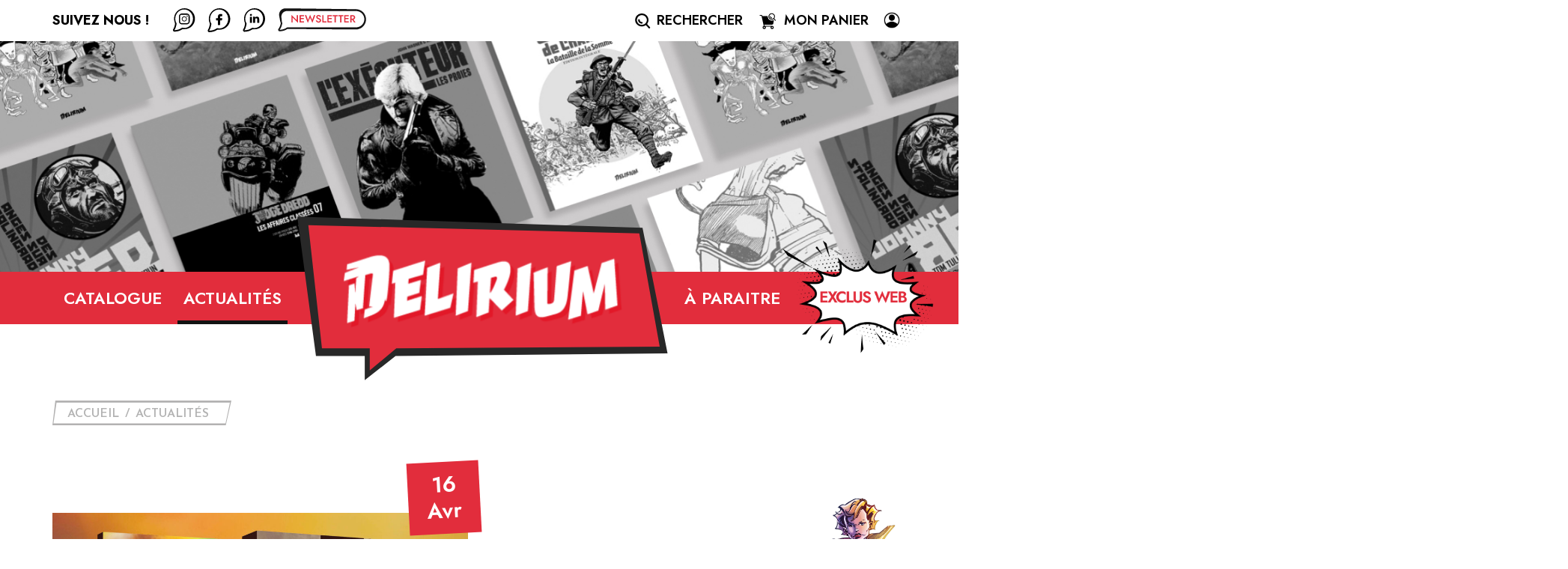

--- FILE ---
content_type: text/html; charset=UTF-8
request_url: https://www.deliriumbd.fr/le-retour-de-den-corben-au-sommet-de-son-art/
body_size: 23498
content:
<!DOCTYPE html>
<html lang="fr">

<head>
  <!--[if lt IE 9]>
    <script src="https://html5shiv.googlecode.com/svn/trunk/html5.js"></script>
    <![endif]-->
  <link rel="profile" href="https://gmpg.org/xfn/11">
  <link rel="pingback" href="https://www.deliriumbd.fr/xmlrpc.php">
  <meta http-equiv="X-UA-Compatible" content="IE=edge">
  <meta charset="utf-8">
<script type="text/javascript">
/* <![CDATA[ */
var gform;gform||(document.addEventListener("gform_main_scripts_loaded",function(){gform.scriptsLoaded=!0}),document.addEventListener("gform/theme/scripts_loaded",function(){gform.themeScriptsLoaded=!0}),window.addEventListener("DOMContentLoaded",function(){gform.domLoaded=!0}),gform={domLoaded:!1,scriptsLoaded:!1,themeScriptsLoaded:!1,isFormEditor:()=>"function"==typeof InitializeEditor,callIfLoaded:function(o){return!(!gform.domLoaded||!gform.scriptsLoaded||!gform.themeScriptsLoaded&&!gform.isFormEditor()||(gform.isFormEditor()&&console.warn("The use of gform.initializeOnLoaded() is deprecated in the form editor context and will be removed in Gravity Forms 3.1."),o(),0))},initializeOnLoaded:function(o){gform.callIfLoaded(o)||(document.addEventListener("gform_main_scripts_loaded",()=>{gform.scriptsLoaded=!0,gform.callIfLoaded(o)}),document.addEventListener("gform/theme/scripts_loaded",()=>{gform.themeScriptsLoaded=!0,gform.callIfLoaded(o)}),window.addEventListener("DOMContentLoaded",()=>{gform.domLoaded=!0,gform.callIfLoaded(o)}))},hooks:{action:{},filter:{}},addAction:function(o,r,e,t){gform.addHook("action",o,r,e,t)},addFilter:function(o,r,e,t){gform.addHook("filter",o,r,e,t)},doAction:function(o){gform.doHook("action",o,arguments)},applyFilters:function(o){return gform.doHook("filter",o,arguments)},removeAction:function(o,r){gform.removeHook("action",o,r)},removeFilter:function(o,r,e){gform.removeHook("filter",o,r,e)},addHook:function(o,r,e,t,n){null==gform.hooks[o][r]&&(gform.hooks[o][r]=[]);var d=gform.hooks[o][r];null==n&&(n=r+"_"+d.length),gform.hooks[o][r].push({tag:n,callable:e,priority:t=null==t?10:t})},doHook:function(r,o,e){var t;if(e=Array.prototype.slice.call(e,1),null!=gform.hooks[r][o]&&((o=gform.hooks[r][o]).sort(function(o,r){return o.priority-r.priority}),o.forEach(function(o){"function"!=typeof(t=o.callable)&&(t=window[t]),"action"==r?t.apply(null,e):e[0]=t.apply(null,e)})),"filter"==r)return e[0]},removeHook:function(o,r,t,n){var e;null!=gform.hooks[o][r]&&(e=(e=gform.hooks[o][r]).filter(function(o,r,e){return!!(null!=n&&n!=o.tag||null!=t&&t!=o.priority)}),gform.hooks[o][r]=e)}});
/* ]]> */
</script>

  <meta name="viewport" content="width=device-width, initial-scale=1, shrink-to-fit=no">
  <link rel="apple-touch-icon" sizes="120x120" href="https://www.deliriumbd.fr/wp-content/themes/t-delirium/assets/favicon/apple-touch-icon.png">
  <link rel="icon" type="image/png" sizes="32x32" href="https://www.deliriumbd.fr/wp-content/themes/t-delirium/assets/favicon/favicon-32x32.png">
  <link rel="icon" type="image/png" sizes="16x16" href="https://www.deliriumbd.fr/wp-content/themes/t-delirium/assets/favicon/favicon-16x16.png">
  <link rel="manifest" href="https://www.deliriumbd.fr/wp-content/themes/t-delirium/assets/favicon/site.webmanifest">
  <link rel="mask-icon" href="https://www.deliriumbd.fr/wp-content/themes/t-delirium/assets/favicon/safari-pinned-tab.svg" color="#5bbad5">
  <meta name="msapplication-TileColor" content="#da532c">
  <meta name="theme-color" content="#ffffff">

  <link rel="preconnect" href="https://fonts.googleapis.com">
  <link rel="preconnect" href="https://fonts.gstatic.com" crossorigin>

  <!-- Google tag (gtag.js) -->
  <script async src="https://www.googletagmanager.com/gtag/js?id=UA-57767074-1"></script>
  <script>
    window.dataLayer = window.dataLayer || [];
    function gtag() {
      dataLayer.push(arguments);
    }
    gtag('js', new Date());
    gtag('config', 'UA-57767074-1');
  </script>

  <meta name='robots' content='index, follow, max-image-preview:large, max-snippet:-1, max-video-preview:-1' />

	<!-- This site is optimized with the Yoast SEO plugin v26.6 - https://yoast.com/wordpress/plugins/seo/ -->
	<title>Le retour de DEN, CORBEN au sommet de son Art ! &#8212; DELIRIUM</title>
	<link rel="canonical" href="https://www.deliriumbd.fr/le-retour-de-den-corben-au-sommet-de-son-art/" />
	<meta property="og:locale" content="fr_FR" />
	<meta property="og:type" content="article" />
	<meta property="og:title" content="Le retour de DEN, CORBEN au sommet de son Art ! &#8212; DELIRIUM" />
	<meta property="og:description" content="Après la révélation du talent de Richard CORBEN dans le premier opus de DEN, découvrez le CHEF-D&rsquo;OEUVRE de la saga, avec DEN 2, « MUVOVUM », sublime création fantastique qui figure parmi les sommets absolus de la carrière artistique du Grand Prix d&rsquo;Angoulême 2019 ! Participez en ce moment même sur KissKissBankBank à la campagne de financement [&hellip;]" />
	<meta property="og:url" content="https://www.deliriumbd.fr/le-retour-de-den-corben-au-sommet-de-son-art/" />
	<meta property="og:site_name" content="DELIRIUM" />
	<meta property="article:publisher" content="https://www.facebook.com/DeliriumBD/" />
	<meta property="article:published_time" content="2024-04-16T17:15:53+00:00" />
	<meta property="article:modified_time" content="2024-07-19T15:19:36+00:00" />
	<meta property="og:image" content="https://www.deliriumbd.fr/wp-content/uploads/2024/04/divers-cf-den23.jpg" />
	<meta property="og:image:width" content="1969" />
	<meta property="og:image:height" content="1313" />
	<meta property="og:image:type" content="image/jpeg" />
	<meta name="author" content="labeldelirium" />
	<meta name="twitter:card" content="summary_large_image" />
	<meta name="twitter:label1" content="Écrit par" />
	<meta name="twitter:data1" content="labeldelirium" />
	<meta name="twitter:label2" content="Durée de lecture estimée" />
	<meta name="twitter:data2" content="6 minutes" />
	<script type="application/ld+json" class="yoast-schema-graph">{"@context":"https://schema.org","@graph":[{"@type":"Article","@id":"https://www.deliriumbd.fr/le-retour-de-den-corben-au-sommet-de-son-art/#article","isPartOf":{"@id":"https://www.deliriumbd.fr/le-retour-de-den-corben-au-sommet-de-son-art/"},"author":{"name":"labeldelirium","@id":"https://www.deliriumbd.fr/#/schema/person/c7f9b6fefceb8db4742b29ec51b407d2"},"headline":"Le retour de DEN, CORBEN au sommet de son Art !","datePublished":"2024-04-16T17:15:53+00:00","dateModified":"2024-07-19T15:19:36+00:00","mainEntityOfPage":{"@id":"https://www.deliriumbd.fr/le-retour-de-den-corben-au-sommet-de-son-art/"},"wordCount":947,"publisher":{"@id":"https://www.deliriumbd.fr/#organization"},"image":{"@id":"https://www.deliriumbd.fr/le-retour-de-den-corben-au-sommet-de-son-art/#primaryimage"},"thumbnailUrl":"https://www.deliriumbd.fr/wp-content/uploads/2024/04/divers-cf-den23.jpg","inLanguage":"fr-FR"},{"@type":"WebPage","@id":"https://www.deliriumbd.fr/le-retour-de-den-corben-au-sommet-de-son-art/","url":"https://www.deliriumbd.fr/le-retour-de-den-corben-au-sommet-de-son-art/","name":"Le retour de DEN, CORBEN au sommet de son Art ! &#8212; DELIRIUM","isPartOf":{"@id":"https://www.deliriumbd.fr/#website"},"primaryImageOfPage":{"@id":"https://www.deliriumbd.fr/le-retour-de-den-corben-au-sommet-de-son-art/#primaryimage"},"image":{"@id":"https://www.deliriumbd.fr/le-retour-de-den-corben-au-sommet-de-son-art/#primaryimage"},"thumbnailUrl":"https://www.deliriumbd.fr/wp-content/uploads/2024/04/divers-cf-den23.jpg","datePublished":"2024-04-16T17:15:53+00:00","dateModified":"2024-07-19T15:19:36+00:00","breadcrumb":{"@id":"https://www.deliriumbd.fr/le-retour-de-den-corben-au-sommet-de-son-art/#breadcrumb"},"inLanguage":"fr-FR","potentialAction":[{"@type":"ReadAction","target":["https://www.deliriumbd.fr/le-retour-de-den-corben-au-sommet-de-son-art/"]}]},{"@type":"ImageObject","inLanguage":"fr-FR","@id":"https://www.deliriumbd.fr/le-retour-de-den-corben-au-sommet-de-son-art/#primaryimage","url":"https://www.deliriumbd.fr/wp-content/uploads/2024/04/divers-cf-den23.jpg","contentUrl":"https://www.deliriumbd.fr/wp-content/uploads/2024/04/divers-cf-den23.jpg","width":1969,"height":1313},{"@type":"BreadcrumbList","@id":"https://www.deliriumbd.fr/le-retour-de-den-corben-au-sommet-de-son-art/#breadcrumb","itemListElement":[{"@type":"ListItem","position":1,"name":"Accueil","item":"https://www.deliriumbd.fr/"},{"@type":"ListItem","position":2,"name":"Le retour de DEN, CORBEN au sommet de son Art !"}]},{"@type":"WebSite","@id":"https://www.deliriumbd.fr/#website","url":"https://www.deliriumbd.fr/","name":"DELIRIUM","description":"Editions de BD","publisher":{"@id":"https://www.deliriumbd.fr/#organization"},"potentialAction":[{"@type":"SearchAction","target":{"@type":"EntryPoint","urlTemplate":"https://www.deliriumbd.fr/?s={search_term_string}"},"query-input":{"@type":"PropertyValueSpecification","valueRequired":true,"valueName":"search_term_string"}}],"inLanguage":"fr-FR"},{"@type":"Organization","@id":"https://www.deliriumbd.fr/#organization","name":"DELIRIUM","url":"https://www.deliriumbd.fr/","logo":{"@type":"ImageObject","inLanguage":"fr-FR","@id":"https://www.deliriumbd.fr/#/schema/logo/image/","url":"https://www.deliriumbd.fr/wp-content/uploads/2025/05/logo-bg-red.svg","contentUrl":"https://www.deliriumbd.fr/wp-content/uploads/2025/05/logo-bg-red.svg","width":496,"height":219,"caption":"DELIRIUM"},"image":{"@id":"https://www.deliriumbd.fr/#/schema/logo/image/"},"sameAs":["https://www.facebook.com/DeliriumBD/","https://www.instagram.com/delirium_bd/","https://www.linkedin.com/company/deliriumbd/"]},{"@type":"Person","@id":"https://www.deliriumbd.fr/#/schema/person/c7f9b6fefceb8db4742b29ec51b407d2","name":"labeldelirium","image":{"@type":"ImageObject","inLanguage":"fr-FR","@id":"https://www.deliriumbd.fr/#/schema/person/image/","url":"https://secure.gravatar.com/avatar/d90af2f60b9d0f0e18ee9fd6e409026aebf836ffcc35bf5342ffaf0eb193dd1e?s=96&d=mm&r=g","contentUrl":"https://secure.gravatar.com/avatar/d90af2f60b9d0f0e18ee9fd6e409026aebf836ffcc35bf5342ffaf0eb193dd1e?s=96&d=mm&r=g","caption":"labeldelirium"},"url":"https://www.deliriumbd.fr/author/labeldelirium/"}]}</script>
	<!-- / Yoast SEO plugin. -->


<link rel='dns-prefetch' href='//cdnjs.cloudflare.com' />
<link rel='dns-prefetch' href='//fonts.googleapis.com' />
<link rel="alternate" title="oEmbed (JSON)" type="application/json+oembed" href="https://www.deliriumbd.fr/wp-json/oembed/1.0/embed?url=https%3A%2F%2Fwww.deliriumbd.fr%2Fle-retour-de-den-corben-au-sommet-de-son-art%2F" />
<link rel="alternate" title="oEmbed (XML)" type="text/xml+oembed" href="https://www.deliriumbd.fr/wp-json/oembed/1.0/embed?url=https%3A%2F%2Fwww.deliriumbd.fr%2Fle-retour-de-den-corben-au-sommet-de-son-art%2F&#038;format=xml" />
<style id='wp-img-auto-sizes-contain-inline-css' type='text/css'>
img:is([sizes=auto i],[sizes^="auto," i]){contain-intrinsic-size:3000px 1500px}
/*# sourceURL=wp-img-auto-sizes-contain-inline-css */
</style>
<style id='wp-emoji-styles-inline-css' type='text/css'>

	img.wp-smiley, img.emoji {
		display: inline !important;
		border: none !important;
		box-shadow: none !important;
		height: 1em !important;
		width: 1em !important;
		margin: 0 0.07em !important;
		vertical-align: -0.1em !important;
		background: none !important;
		padding: 0 !important;
	}
/*# sourceURL=wp-emoji-styles-inline-css */
</style>
<style id='wp-block-library-inline-css' type='text/css'>
:root{--wp-block-synced-color:#7a00df;--wp-block-synced-color--rgb:122,0,223;--wp-bound-block-color:var(--wp-block-synced-color);--wp-editor-canvas-background:#ddd;--wp-admin-theme-color:#007cba;--wp-admin-theme-color--rgb:0,124,186;--wp-admin-theme-color-darker-10:#006ba1;--wp-admin-theme-color-darker-10--rgb:0,107,160.5;--wp-admin-theme-color-darker-20:#005a87;--wp-admin-theme-color-darker-20--rgb:0,90,135;--wp-admin-border-width-focus:2px}@media (min-resolution:192dpi){:root{--wp-admin-border-width-focus:1.5px}}.wp-element-button{cursor:pointer}:root .has-very-light-gray-background-color{background-color:#eee}:root .has-very-dark-gray-background-color{background-color:#313131}:root .has-very-light-gray-color{color:#eee}:root .has-very-dark-gray-color{color:#313131}:root .has-vivid-green-cyan-to-vivid-cyan-blue-gradient-background{background:linear-gradient(135deg,#00d084,#0693e3)}:root .has-purple-crush-gradient-background{background:linear-gradient(135deg,#34e2e4,#4721fb 50%,#ab1dfe)}:root .has-hazy-dawn-gradient-background{background:linear-gradient(135deg,#faaca8,#dad0ec)}:root .has-subdued-olive-gradient-background{background:linear-gradient(135deg,#fafae1,#67a671)}:root .has-atomic-cream-gradient-background{background:linear-gradient(135deg,#fdd79a,#004a59)}:root .has-nightshade-gradient-background{background:linear-gradient(135deg,#330968,#31cdcf)}:root .has-midnight-gradient-background{background:linear-gradient(135deg,#020381,#2874fc)}:root{--wp--preset--font-size--normal:16px;--wp--preset--font-size--huge:42px}.has-regular-font-size{font-size:1em}.has-larger-font-size{font-size:2.625em}.has-normal-font-size{font-size:var(--wp--preset--font-size--normal)}.has-huge-font-size{font-size:var(--wp--preset--font-size--huge)}.has-text-align-center{text-align:center}.has-text-align-left{text-align:left}.has-text-align-right{text-align:right}.has-fit-text{white-space:nowrap!important}#end-resizable-editor-section{display:none}.aligncenter{clear:both}.items-justified-left{justify-content:flex-start}.items-justified-center{justify-content:center}.items-justified-right{justify-content:flex-end}.items-justified-space-between{justify-content:space-between}.screen-reader-text{border:0;clip-path:inset(50%);height:1px;margin:-1px;overflow:hidden;padding:0;position:absolute;width:1px;word-wrap:normal!important}.screen-reader-text:focus{background-color:#ddd;clip-path:none;color:#444;display:block;font-size:1em;height:auto;left:5px;line-height:normal;padding:15px 23px 14px;text-decoration:none;top:5px;width:auto;z-index:100000}html :where(.has-border-color){border-style:solid}html :where([style*=border-top-color]){border-top-style:solid}html :where([style*=border-right-color]){border-right-style:solid}html :where([style*=border-bottom-color]){border-bottom-style:solid}html :where([style*=border-left-color]){border-left-style:solid}html :where([style*=border-width]){border-style:solid}html :where([style*=border-top-width]){border-top-style:solid}html :where([style*=border-right-width]){border-right-style:solid}html :where([style*=border-bottom-width]){border-bottom-style:solid}html :where([style*=border-left-width]){border-left-style:solid}html :where(img[class*=wp-image-]){height:auto;max-width:100%}:where(figure){margin:0 0 1em}html :where(.is-position-sticky){--wp-admin--admin-bar--position-offset:var(--wp-admin--admin-bar--height,0px)}@media screen and (max-width:600px){html :where(.is-position-sticky){--wp-admin--admin-bar--position-offset:0px}}
/*wp_block_styles_on_demand_placeholder:69444c895198b*/
/*# sourceURL=wp-block-library-inline-css */
</style>
<style id='classic-theme-styles-inline-css' type='text/css'>
/*! This file is auto-generated */
.wp-block-button__link{color:#fff;background-color:#32373c;border-radius:9999px;box-shadow:none;text-decoration:none;padding:calc(.667em + 2px) calc(1.333em + 2px);font-size:1.125em}.wp-block-file__button{background:#32373c;color:#fff;text-decoration:none}
/*# sourceURL=/wp-includes/css/classic-themes.min.css */
</style>
<link rel='stylesheet' id='woocommerce-layout-css' href='https://www.deliriumbd.fr/wp-content/plugins/woocommerce/assets/css/woocommerce-layout.css?ver=10.2.2' type='text/css' media='all' />
<link rel='stylesheet' id='woocommerce-smallscreen-css' href='https://www.deliriumbd.fr/wp-content/plugins/woocommerce/assets/css/woocommerce-smallscreen.css?ver=10.2.2' type='text/css' media='only screen and (max-width: 768px)' />
<link rel='stylesheet' id='woocommerce-general-css' href='https://www.deliriumbd.fr/wp-content/plugins/woocommerce/assets/css/woocommerce.css?ver=10.2.2' type='text/css' media='all' />
<style id='woocommerce-inline-inline-css' type='text/css'>
.woocommerce form .form-row .required { visibility: visible; }
/*# sourceURL=woocommerce-inline-inline-css */
</style>
<link rel='stylesheet' id='brands-styles-css' href='https://www.deliriumbd.fr/wp-content/plugins/woocommerce/assets/css/brands.css?ver=10.2.2' type='text/css' media='all' />
<link rel='stylesheet' id='googlefont-css' href='https://fonts.googleapis.com/css2?family=Josefin+Sans:wght@300;400;500;600;700&#038;family=Jost:wght@300;400;500;600;700&#038;display=swap' type='text/css' media='all' />
<link rel='stylesheet' id='slick-css-css' href='https://www.deliriumbd.fr/wp-content/themes/t-delirium/assets/node_modules/slick-carousel/slick/slick.css' type='text/css' media='all' />
<link rel='stylesheet' id='slick-theme-css' href='https://www.deliriumbd.fr/wp-content/themes/t-delirium/assets/node_modules/slick-carousel/slick/slick-theme.css' type='text/css' media='all' />
<link rel='stylesheet' id='bootstrap-css' href='https://www.deliriumbd.fr/wp-content/themes/t-delirium/assets/node_modules/bootstrap/dist/css/bootstrap.min.css' type='text/css' media='all' />
<link rel='stylesheet' id='animate-css' href='https://www.deliriumbd.fr/wp-content/themes/t-delirium/assets/lib/fancybox/fancybox.min.css' type='text/css' media='all' />
<link rel='stylesheet' id='fancy-box-css-css' href='https://cdnjs.cloudflare.com/ajax/libs/fancybox/3.5.7/jquery.fancybox.min.css' type='text/css' media='1' />
<link rel='stylesheet' id='style-css' href='https://www.deliriumbd.fr/wp-content/themes/t-delirium/assets/css/style.css?ver=1.1.1' type='text/css' media='all' />
<link rel='stylesheet' id='custom-css' href='https://www.deliriumbd.fr/wp-content/themes/t-delirium/assets/css/custom.css?ver=1.1.1' type='text/css' media='all' />
<link rel='stylesheet' id='wp-block-paragraph-css' href='https://www.deliriumbd.fr/wp-includes/blocks/paragraph/style.min.css?ver=6.9' type='text/css' media='all' />
<script type="text/javascript" src="https://www.deliriumbd.fr/wp-content/themes/t-delirium/assets/node_modules/jquery/dist/jquery.min.js" id="jquery-js"></script>
<script type="text/javascript" src="https://www.deliriumbd.fr/wp-content/plugins/woocommerce/assets/js/jquery-blockui/jquery.blockUI.min.js?ver=2.7.0-wc.10.2.2" id="jquery-blockui-js" defer="defer" data-wp-strategy="defer"></script>
<script type="text/javascript" id="wc-add-to-cart-js-extra">
/* <![CDATA[ */
var wc_add_to_cart_params = {"ajax_url":"/wp-admin/admin-ajax.php","wc_ajax_url":"/?wc-ajax=%%endpoint%%","i18n_view_cart":"Voir le panier","cart_url":"https://www.deliriumbd.fr/panier/","is_cart":"","cart_redirect_after_add":"yes"};
//# sourceURL=wc-add-to-cart-js-extra
/* ]]> */
</script>
<script type="text/javascript" src="https://www.deliriumbd.fr/wp-content/plugins/woocommerce/assets/js/frontend/add-to-cart.min.js?ver=10.2.2" id="wc-add-to-cart-js" defer="defer" data-wp-strategy="defer"></script>
<script type="text/javascript" src="https://www.deliriumbd.fr/wp-content/plugins/woocommerce/assets/js/js-cookie/js.cookie.min.js?ver=2.1.4-wc.10.2.2" id="js-cookie-js" defer="defer" data-wp-strategy="defer"></script>
<script type="text/javascript" id="woocommerce-js-extra">
/* <![CDATA[ */
var woocommerce_params = {"ajax_url":"/wp-admin/admin-ajax.php","wc_ajax_url":"/?wc-ajax=%%endpoint%%","i18n_password_show":"Afficher le mot de passe","i18n_password_hide":"Masquer le mot de passe"};
//# sourceURL=woocommerce-js-extra
/* ]]> */
</script>
<script type="text/javascript" src="https://www.deliriumbd.fr/wp-content/plugins/woocommerce/assets/js/frontend/woocommerce.min.js?ver=10.2.2" id="woocommerce-js" defer="defer" data-wp-strategy="defer"></script>
<link rel="https://api.w.org/" href="https://www.deliriumbd.fr/wp-json/" /><link rel="alternate" title="JSON" type="application/json" href="https://www.deliriumbd.fr/wp-json/wp/v2/posts/1421" /><link rel="EditURI" type="application/rsd+xml" title="RSD" href="https://www.deliriumbd.fr/xmlrpc.php?rsd" />
<meta name="generator" content="WordPress 6.9" />
<meta name="generator" content="WooCommerce 10.2.2" />
<link rel='shortlink' href='https://www.deliriumbd.fr/?p=1421' />
<meta name="cdp-version" content="1.5.0" />
<style type="text/css">
body {margin-top: -28px;padding-bottom: 28px;}
body.admin-bar #wphead {padding-top: 0;}
body.admin-bar #footer {padding-bottom: 28px;}
#wpadminbar { top: auto !important;bottom: 0;}
#wpadminbar .quicklinks .menupop ul { bottom: 28px;}
</style>	<noscript><style>.woocommerce-product-gallery{ opacity: 1 !important; }</style></noscript>
	<link rel="icon" href="https://www.deliriumbd.fr/wp-content/uploads/2022/12/faviconv2.png" sizes="32x32" />
<link rel="icon" href="https://www.deliriumbd.fr/wp-content/uploads/2022/12/faviconv2.png" sizes="192x192" />
<link rel="apple-touch-icon" href="https://www.deliriumbd.fr/wp-content/uploads/2022/12/faviconv2.png" />
<meta name="msapplication-TileImage" content="https://www.deliriumbd.fr/wp-content/uploads/2022/12/faviconv2.png" />
</head>


<body data-rsssl=1 class="wp-singular post-template-default single single-post postid-1421 single-format-standard wp-theme-t-delirium theme-t-delirium woocommerce-no-js">
    <header class="kl-header">
        <div class="kl-header-top">
            <div class="kl-header-top-nav">
                <div class="container kl-container-xl-1164 d-flex flex-wrap justify-content-between">
                  <div class="kl-header-top-left">
                    <strong class="d-none d-lg-inline">Suivez nous !</strong>
                    <ul class="list-unstyled d-flex mb-0 ps-xl-4">
                                              <li class="mx-1 mx-sm-2">
                          <a class="kl-social-nav-link" href="https://www.instagram.com/delirium_bd/" target="_blank">
                            <img src="https://www.deliriumbd.fr/wp-content/themes/t-delirium/assets/images/icon-instagram.svg" alt="icon">
                          </a>
                        </li>
                                                                    <li class="mx-1 mx-sm-2">
                          <a class="kl-social-nav-link" href="https://www.facebook.com/DeliriumBD/" target="_blank">
                            <img src="https://www.deliriumbd.fr/wp-content/themes/t-delirium/assets/images/icon-facebook.svg" alt="icon">
                          </a>
                        </li>
                                                                    <li class="mx-1 mx-sm-2">
                          <a class="kl-social-nav-link" href="https://www.linkedin.com/company/deliriumbd/" target="_blank">
                            <img src="https://www.deliriumbd.fr/wp-content/themes/t-delirium/assets/images/icon-linkedin.svg" alt="icon">
                          </a>
                        </li>
                                            <li class="mx-1 mx-sm-2">
                          <a class="kl-social-nav-link" href="#newsletter">
                            <img src="https://www.deliriumbd.fr/wp-content/themes/t-delirium/assets/images/news-btn.svg" alt="icon">
                          </a>
                      </li>
                    </ul>
                  </div>
                    <div class="kl-header-top-right">
                        <ul class="list-unstyled d-flex mb-0">
                            <li>
                                <a href="#" data-bs-toggle="modal" data-bs-target="#id-modal-search">
                                    <img class="me-sm-2" src="https://www.deliriumbd.fr/wp-content/themes/t-delirium/assets/images/icon-search.svg" alt="icon">
                                    <span class="d-none d-lg-inline">Rechercher</span>
                                </a>
                            </li>
                            <li>
                                <a href="https://www.deliriumbd.fr/panier/">
                                    <img class="me-sm-2" src="https://www.deliriumbd.fr/wp-content/themes/t-delirium/assets/images/icon-cart-find.svg" alt="icon">
                                    <span class="d-none d-lg-inline"> Mon panier
                                                                            </span>
                                </a>
                            </li>
                            <li>
                                <a href="https://www.deliriumbd.fr/mon-compte/">
                                    <img class="me-sm-2 account-icon" src="https://www.deliriumbd.fr/wp-content/themes/t-delirium/assets/images/account.png" alt="icon">
                                </a>
                            </li>
                        </ul>
                    </div>
                </div>
            </div>
        </div>
      </div>
    </div>
    <div class="kl-header-middle">
      <img class="kl-img-cover" src="https://www.deliriumbd.fr/wp-content/themes/t-delirium/assets/images/image-banner.jpg" alt="image">
    </div>
    <div class="kl-header-bottom">
      <nav class="navbar navbar-expand-lg navbar-dark kl-bg-red-primary py-lg-0">
        <div class="container kl-container-xl-1164 position-relative">
          <a class="kl-nav-brand navbar-brand d-block d-lg-none py-0" href="https://www.deliriumbd.fr/">
            <img src="https://www.deliriumbd.fr/wp-content/themes/t-delirium/assets/images/logo-bg-red.svg" class="img-fluid" alt="logo-header">
          </a>
          <button class="navbar-toggler d-inline-flex d-lg-none p-0" type="button" data-bs-toggle="collapse" data-bs-target="#id-navbar-collapse" aria-controls="navbarNavDropdown" aria-expanded="false" aria-label="Toggle navigation">
            <span class="kl-menu-burger">
              <i class="kl-menu-burger-line"></i>
              <i class="kl-menu-burger-line"></i>
              <i class="kl-menu-burger-line"></i>
            </span>
          </button>
          <div class="collapse navbar-collapse order-md-2 order-3 kl-navbar-collapse" id="id-navbar-collapse">
            <ul class="kl-navbar-nav navbar-nav align-items-lg-center">
              <li class="nav-item ">
                <a class="nav-link" href="https://www.deliriumbd.fr/catalogue/">Catalogue</a>
              </li>
              <li class="nav-item active">
                <a class="nav-link" href="https://www.deliriumbd.fr/actualites/">Actualités</a>
              </li>
              <li class="d-none d-lg-block">
                <a class="kl-nav-brand d-none d-lg-block" href="https://www.deliriumbd.fr/">
                  <img src="https://www.deliriumbd.fr/wp-content/themes/t-delirium/assets/images/logo-bg-red.svg" class="img-fluid" alt="logo-header">
                </a>
              </li>
              <li class="nav-item ">
                <a class="nav-link" href="https://www.deliriumbd.fr/a-paraitre/">À paraitre</a>
              </li>
              <li class="nav-item exluwebli">
                <a href="https://www.deliriumbd.fr/exclus-web/" class="kl-link-head-exclus-web">
                  <img src="https://www.deliriumbd.fr/wp-content/themes/t-delirium/assets/images/exclus-web.png" class="img-fluid" alt="">
                </a>
              </li>
            </ul>
          </div>
        </div>
      </nav>
    </div>
  </header>
<div class="container kl-container-xl-1164">
    <nav aria-label="breadcrumb" class="kl-breadcrumb-content">
        <ol class="breadcrumb kl-breadcrumb">
            <li class="breadcrumb-item kl-breadcrumb-item">
                <a href="https://www.deliriumbd.fr/">
                    Accueil
                </a>
            </li>
            <li class="breadcrumb-item kl-breadcrumb-item">
                <a href="https://www.deliriumbd.fr/actualites/">
                    Actualités
                </a>
            </li>
        </ol>
    </nav>
</div>
<section class="kl-setion-details-actus">
    <div class="kl-bg-gray-light">
        <div class="container kl-container-xl-1164 position-relative">
            <div class="kl-details-actus-illustration d-none d-lg-block">
                <img class="kl-animate" src="https://www.deliriumbd.fr/wp-content/themes/t-delirium/assets/images/Halo_Jones.png" alt="image" data-animation="animate__bounceInRight">
            </div>
            <div class="row kl-gx-xl-30 mb-4 mb-lg-5">
                <div class="col-lg-6 kl-col-single-actus-img mb-4 mb-lg-0">
                    <div class="kl-single-actus-img">
                        <img width="1024" height="683" src="https://www.deliriumbd.fr/wp-content/uploads/2024/04/divers-cf-den23-1024x683.jpg" class="kl-img-cover wp-post-image" alt="Le retour de DEN, CORBEN au sommet de son Art !" decoding="async" fetchpriority="high" srcset="https://www.deliriumbd.fr/wp-content/uploads/2024/04/divers-cf-den23-1024x683.jpg 1024w, https://www.deliriumbd.fr/wp-content/uploads/2024/04/divers-cf-den23-300x200.jpg 300w, https://www.deliriumbd.fr/wp-content/uploads/2024/04/divers-cf-den23-768x512.jpg 768w, https://www.deliriumbd.fr/wp-content/uploads/2024/04/divers-cf-den23-1536x1024.jpg 1536w, https://www.deliriumbd.fr/wp-content/uploads/2024/04/divers-cf-den23-400x267.jpg 400w, https://www.deliriumbd.fr/wp-content/uploads/2024/04/divers-cf-den23-600x400.jpg 600w, https://www.deliriumbd.fr/wp-content/uploads/2024/04/divers-cf-den23.jpg 1969w" sizes="(max-width: 1024px) 100vw, 1024px" />                        <div class="kl-single-actus-date">
                            16 Avr                        </div>
                    </div>
                </div>
                <div class="col-lg">
                    <div class="d-flex flex-wrap align-items-center mb-4">
                        <strong class="kl-text-share">Partager sur :</strong>
                        <ul class="list-unstyled d-flex mb-0 ps-xl-4">
                            <li class="mx-1 mx-sm-2">
                                <a class="kl-social-nav-link" href="https://www.facebook.com/sharer/sharer.php?u=https://www.deliriumbd.fr/le-retour-de-den-corben-au-sommet-de-son-art/&quote=Le retour de DEN, CORBEN au sommet de son Art !"><img src="https://www.deliriumbd.fr/wp-content/themes/t-delirium/assets/images//icon-facebook.svg" alt="icon"></a>
                            </li>
                            <li class="mx-1 mx-sm-2">
                                <a class="kl-social-nav-link" href="https://www.linkedin.com/shareArticle?mini=true&url=https://www.deliriumbd.fr/le-retour-de-den-corben-au-sommet-de-son-art/&title=Le retour de DEN, CORBEN au sommet de son Art !"><img src="https://www.deliriumbd.fr/wp-content/themes/t-delirium/assets/images/icon-linkedin.svg" alt="icon"></a>
                            </li>
                            <li class="mx-1 mx-sm-2">
                                <a class="kl-social-nav-link" href="mailto:?subject=Le retour de DEN, CORBEN au sommet de son Art !&body=:https://www.deliriumbd.fr/le-retour-de-den-corben-au-sommet-de-son-art/"><img src="https://www.deliriumbd.fr/wp-content/themes/t-delirium/assets/images/icon-email.svg" alt="icon"></a>
                            </li>
                        </ul>
                    </div>
                    <div class="kl-single-actus-title">
                        <h1>
                            Le retour de DEN, CORBEN au sommet de son Art !                        </h1>
                    </div>
                </div>
            </div>
            <div class="kl-single-actus-description kl-color-black-secondary kl-animate" data-animation="animate__fadeIn">
                
<p><strong>Après la révélation du talent de <a href="https://www.deliriumbd.fr/collection/richard-corben/" target="_blank" rel="noreferrer noopener">Richard CORBEN</a> dans le premier opus de <a href="https://www.deliriumbd.fr/livres/den-livre-i/" target="_blank" rel="noreferrer noopener">DEN</a>, découvrez le CHEF-D&rsquo;OEUVRE de la saga, avec DEN 2, « MUVOVUM », sublime création fantastique qui figure parmi les sommets absolus de la carrière artistique du Grand Prix d&rsquo;Angoulême 2019 !</strong></p>



<p><strong>Participez en ce moment même sur KissKissBankBank à la campagne de financement participatif de deux éditions limitées réalisées à partir des originaux de <a href="https://www.deliriumbd.fr/collection/richard-corben/" target="_blank" rel="noreferrer noopener">Richard CORBEN</a> :</strong> </p>



<div class="wp-block-buttons is-content-justification-center is-layout-flex wp-container-core-buttons-is-layout-16018d1d wp-block-buttons-is-layout-flex">
<div class="wp-block-button"><a class="wp-block-button__link has-white-color has-text-color has-background has-link-color wp-element-button" href="https://www.kisskissbankbank.com/fr/projects/le-retour-de-den-corben-au-sommet-de-son-art" style="background-color:#e22d3c" target="_blank" rel="noreferrer noopener">PARTICIPER A LA CAMPAGNE</a></div>
</div>



<p><strong>Et partagez le lien pour aider au succès de la campagne : </strong><a href="https://www.kisskissbankbank.com/fr/projects/le-retour-de-den-corben-au-sommet-de-son-art" target="_blank" rel="noreferrer noopener">https://www.kisskissbankbank.com/fr/projects/le-retour-de-den-corben-au-sommet-de-son-art</a></p>



<figure class="wp-block-video aligncenter"><video height="1080" style="aspect-ratio: 1920 / 1080;" width="1920" controls src="https://www.deliriumbd.fr/wp-content/uploads/2024/04/DEN2_TEASER_SANS_DATE.mp4"></video></figure>



<p></p>



<p>Plus de trois décennies après sa dernière publication et suite au plébiscite international pour les éditions limitées du premier livre de <strong><a href="https://www.deliriumbd.fr/livres/den-livre-i/" target="_blank" rel="noreferrer noopener">DEN</a></strong>, nous sommes heureux de proposer DEN 2 dans deux nouvelles éditions entièrement réalisées à partir des planches originales de l’artiste.</p>


<div class="wp-block-image">
<figure class="aligncenter size-large"><img decoding="async" width="768" height="1024" src="https://www.deliriumbd.fr/wp-content/uploads/2024/04/divers-cf-den2-1-768x1024.jpg" alt="" class="wp-image-1431" srcset="https://www.deliriumbd.fr/wp-content/uploads/2024/04/divers-cf-den2-1-768x1025.jpg 768w, https://www.deliriumbd.fr/wp-content/uploads/2024/04/divers-cf-den2-1-225x300.jpg 225w, https://www.deliriumbd.fr/wp-content/uploads/2024/04/divers-cf-den2-1-375x500.jpg 375w, https://www.deliriumbd.fr/wp-content/uploads/2024/04/divers-cf-den2-1-600x800.jpg 600w, https://www.deliriumbd.fr/wp-content/uploads/2024/04/divers-cf-den2-1.jpg 1000w" sizes="(max-width: 768px) 100vw, 768px" /></figure>
</div>


<p>Pour resituer l’importance de cette œuvre dans l’immense carrière de <a href="https://www.deliriumbd.fr/collection/richard-corben/" target="_blank" rel="noreferrer noopener">Richard CORBEN</a>, il faut savoir que DEN 2 MUVOVUM est généralement considéré comme LE chef-d’œuvre emblématique de son auteur, et sans conteste, celui de la saga de <strong><a href="https://www.deliriumbd.fr/livres/den-livre-i/" target="_blank" rel="noreferrer noopener">DEN</a></strong> !</p>



<p><strong>Une œuvre essentielle&nbsp;</strong></p>



<p><a href="https://www.deliriumbd.fr/livres/den-livre-i/" target="_blank" rel="noreferrer noopener"><strong>DEN 1</strong></a> était déjà une œuvre essentielle qui, au-delà de révéler au monde de la BD le talent de <a href="https://www.deliriumbd.fr/collection/richard-corben/" target="_blank" rel="noreferrer noopener">Richard CORBEN</a>, permettait également de découvrir et d’apprécier sa démarche artistique, ses recherches et ses expérimentations techniques, tout en nous offrant à voir son style s’affirmer au fil des pages.</p>



<p>Publié en 1981, <strong>DEN 2 MUVOVUM</strong> est également un ouvrage essentiel dans l’œuvre de <a href="https://www.deliriumbd.fr/collection/richard-corben/" target="_blank" rel="noreferrer noopener">CORBEN </a>mais pour d’autres raisons : en totale maîtrise de son art, il y sublime littéralement sa technique, aussi bien du dessin que dans la couleur, démontrant de manière éclatante aux yeux de tous, une approche totalement géniale et unique dans le monde de la BD.</p>



<p>Pour permettre de découvrir et d’apprécier cette œuvre dans les meilleures conditions, et après le magnifique succès des rééditions du premier volume de <strong><a href="https://www.deliriumbd.fr/livres/den-livre-i/" target="_blank" rel="noreferrer noopener">DEN</a></strong> , nous allons proposer deux nouvelles éditions limitées exceptionnelles et totalement complémentaires, toutes deux réalisées à partir des originaux de <a href="https://www.deliriumbd.fr/collection/richard-corben/" target="_blank" rel="noreferrer noopener">Richard CORBEN</a>&nbsp;:</p>



<ul class="wp-block-list">
<li><strong>Une superbe édition limitée et numérotée, au format 22&#215;30, sertie dans un luxueux coffret entièrement toilé et sérigraphié</strong>. Vous pourrez y découvrir l’œuvre entièrement restaurée par José VILLARRUBIA, en couleurs, enrichie de bonus et avec un très beau cahier de reproductions des planches originales. Cette édition fera l&rsquo;objet d&rsquo;un tirage limité ajusté au nombre de contributions à la fin de la campagne et sera offert à tous les contributeurs avec un lot de marque-pages et de cartes postales figurant des gros plans tirés de l’ouvrage.</li>
</ul>


<div class="wp-block-image">
<figure class="aligncenter size-large"><img decoding="async" width="1024" height="683" src="https://www.deliriumbd.fr/wp-content/uploads/2024/04/divers-cf-den2-1024x683.jpg" alt="" class="wp-image-1426" srcset="https://www.deliriumbd.fr/wp-content/uploads/2024/04/divers-cf-den2-1024x683.jpg 1024w, https://www.deliriumbd.fr/wp-content/uploads/2024/04/divers-cf-den2-300x200.jpg 300w, https://www.deliriumbd.fr/wp-content/uploads/2024/04/divers-cf-den2-768x512.jpg 768w, https://www.deliriumbd.fr/wp-content/uploads/2024/04/divers-cf-den2-1536x1024.jpg 1536w, https://www.deliriumbd.fr/wp-content/uploads/2024/04/divers-cf-den2-400x267.jpg 400w, https://www.deliriumbd.fr/wp-content/uploads/2024/04/divers-cf-den2-600x400.jpg 600w, https://www.deliriumbd.fr/wp-content/uploads/2024/04/divers-cf-den2.jpg 1969w" sizes="(max-width: 1024px) 100vw, 1024px" /></figure>
</div>

<div class="wp-block-image">
<figure class="aligncenter size-large"><img decoding="async" width="722" height="1024" src="https://www.deliriumbd.fr/wp-content/uploads/2024/04/denv2-p1-1-722x1024.jpg" alt="" class="wp-image-1432" srcset="https://www.deliriumbd.fr/wp-content/uploads/2024/04/denv2-p1-1-722x1024.jpg 722w, https://www.deliriumbd.fr/wp-content/uploads/2024/04/denv2-p1-1-211x300.jpg 211w, https://www.deliriumbd.fr/wp-content/uploads/2024/04/denv2-p1-1-768x1090.jpg 768w, https://www.deliriumbd.fr/wp-content/uploads/2024/04/denv2-p1-1-352x500.jpg 352w, https://www.deliriumbd.fr/wp-content/uploads/2024/04/denv2-p1-1-600x851.jpg 600w, https://www.deliriumbd.fr/wp-content/uploads/2024/04/denv2-p1-1.jpg 1000w" sizes="(max-width: 722px) 100vw, 722px" /></figure>
</div>


<p></p>



<ul class="wp-block-list">
<li><strong>Une édition limitée à 550 exemplaires, numérotée, au grand format 28&#215;37.5 cm, dite « BRUTE »</strong>. Plébiscitée bien au-delà de nos frontières hexagonales, l&rsquo;édition BRUTE de DEN 1 avait permis de découvrir les originaux de l&rsquo;artiste tels quels et uniquement lettrés en français. Ce sont à ce jour les seules « Artist Editions » au monde consacrées à <a href="https://www.deliriumbd.fr/collection/richard-corben/" target="_blank" rel="noreferrer noopener">Richard CORBEN</a>, et elles ne seront pas rééditées ! Ces éditions seront aussi accompagnées des lots de marque-pages et de cartes postales.</li>
</ul>


<div class="wp-block-image">
<figure class="aligncenter size-large"><img decoding="async" width="1024" height="683" src="https://www.deliriumbd.fr/wp-content/uploads/2024/04/divers-cf-den23-1024x683.jpg" alt="" class="wp-image-1427" srcset="https://www.deliriumbd.fr/wp-content/uploads/2024/04/divers-cf-den23-1024x683.jpg 1024w, https://www.deliriumbd.fr/wp-content/uploads/2024/04/divers-cf-den23-300x200.jpg 300w, https://www.deliriumbd.fr/wp-content/uploads/2024/04/divers-cf-den23-768x512.jpg 768w, https://www.deliriumbd.fr/wp-content/uploads/2024/04/divers-cf-den23-1536x1024.jpg 1536w, https://www.deliriumbd.fr/wp-content/uploads/2024/04/divers-cf-den23-400x267.jpg 400w, https://www.deliriumbd.fr/wp-content/uploads/2024/04/divers-cf-den23-600x400.jpg 600w, https://www.deliriumbd.fr/wp-content/uploads/2024/04/divers-cf-den23.jpg 1969w" sizes="(max-width: 1024px) 100vw, 1024px" /></figure>
</div>

<div class="wp-block-image">
<figure class="aligncenter size-large"><img decoding="async" width="765" height="1024" src="https://www.deliriumbd.fr/wp-content/uploads/2024/04/den-02-brute-planche-60-765x1024.jpg" alt="" class="wp-image-1429" srcset="https://www.deliriumbd.fr/wp-content/uploads/2024/04/den-02-brute-planche-60-765x1024.jpg 765w, https://www.deliriumbd.fr/wp-content/uploads/2024/04/den-02-brute-planche-60-224x300.jpg 224w, https://www.deliriumbd.fr/wp-content/uploads/2024/04/den-02-brute-planche-60-768x1028.jpg 768w, https://www.deliriumbd.fr/wp-content/uploads/2024/04/den-02-brute-planche-60-373x500.jpg 373w, https://www.deliriumbd.fr/wp-content/uploads/2024/04/den-02-brute-planche-60-600x803.jpg 600w, https://www.deliriumbd.fr/wp-content/uploads/2024/04/den-02-brute-planche-60.jpg 1000w" sizes="(max-width: 765px) 100vw, 765px" /></figure>
</div>


<p><strong>LE PITCH :</strong></p>



<p>Après s&rsquo;être retrouvés dans le monde fantastique de Nullepart, Den et Kath se lancent à la recherche de pierres magiques qui pourraient les ramener sur Terre.&nbsp;</p>



<p>Au cours de leur étrange épopée, autant périlleuse que sensuelle, ils vont être confrontés à de nombreuses embuches qui les entraîneront jusqu&rsquo;aux contrées mortelles du pays connu sous le nom de Muvovum.</p>



<p>Nourri des classiques de la littérature fantastique, de la fantasy et de la science-fiction qui ont bercé ses lectures et alimenté sa passion créatrice tout au long de sa carrière, <strong><strong><a href="https://www.deliriumbd.fr/livres/den-livre-i/" target="_blank" rel="noreferrer noopener">DEN</a></strong> </strong>est autant la synthèse des passions de son auteur que l’expression totalement libérée de son propre imaginaire et, au-delà, l’explosion aux yeux de tous de son talent hors norme d’illustrateur.</p>



<p>En effet, depuis sa parution, <strong><strong><a href="https://www.deliriumbd.fr/livres/den-livre-i/" target="_blank" rel="noreferrer noopener">DEN</a></strong> </strong>est devenu une œuvre mythique, par son caractère visuellement extrême et entier à l’image de son auteur. S’il anime toujours autant les passions et les débats, <strong><strong><a href="https://www.deliriumbd.fr/livres/den-livre-i/" target="_blank" rel="noreferrer noopener">DEN</a></strong> </strong>illustre autant qu’il incarne l’univers de <strong><a href="https://www.deliriumbd.fr/collection/richard-corben/" target="_blank" rel="noreferrer noopener">Richard CORBEN</a></strong> et laissera à ses lecteurs une impression indélébile.</p>



<p><strong>A propos de l&rsquo;auteur :</strong></p>



<p><strong><a href="https://www.deliriumbd.fr/collection/richard-corben/" target="_blank" rel="noreferrer noopener">Richard CORBEN</a></strong> est un immense auteur de BD nourri et passionné par la culture fantastique sous toutes ses formes (littérature, BD, films, magazines pulps, etc). Auteur indépendant, il a mené la quasi-totalité de sa carrière artistique en dehors du circuit des éditeurs majeurs de comics américains, préférant explorer librement ses propres univers imaginaires.</p>



<p>Bien qu’ayant fortement marqué les lecteurs français de Metal Hurlant ou USA Magazine dans les années 1970 et 1980, grâce à des œuvres telles que <strong><em><strong><a href="https://www.deliriumbd.fr/livres/bloodstar/" target="_blank" rel="noreferrer noopener">DEN</a></strong> </em></strong>, <strong><em><a href="https://www.deliriumbd.fr/livres/bloodstar/">BLOODSTAR </a></em></strong>ou <strong><em>LES MILLE ET UNE NUITS</em></strong>, il a longtemps été « introuvable » de notre côté de l’Atlantique. Depuis 2013, tous ses derniers travaux ont retrouvé le chemin des librairies et de ses nombreux fans grâce aux Editions <strong>DELIRIUM</strong>.</p>



<p>Au sommet de son art, son retour au premier plan de la BD indépendante a été récompensé par ses pairs en 2018 du <strong>Grand Prix du festival de la ville d’Angoulême</strong>, ultime consécration de son immense carrière d’artiste. <strong><a href="https://www.deliriumbd.fr/collection/richard-corben/" target="_blank" rel="noreferrer noopener">Richard CORBEN</a></strong> nous a quittés en décembre 2020.</p>



<div class="wp-block-buttons is-content-justification-center is-layout-flex wp-container-core-buttons-is-layout-16018d1d wp-block-buttons-is-layout-flex">
<div class="wp-block-button is-style-fill"><a class="wp-block-button__link has-white-color has-text-color has-background has-link-color wp-element-button" href="https://www.deliriumbd.fr/collection/richard-corben/" style="background-color:#e22d3c" target="_blank" rel="noreferrer noopener">DECOUVREZ LA COLLECTION RICHARD CORBEN</a></div>
</div>
            </div>
        </div>
    </div>
</section>
<section class="kl-section-related-actus">
    <div class="container kl-container-xl-1164">
        <div class="kl-title-42 mb-5 pb-xl-3 kl-animate" data-animation="animate__bounceInLeft">
            <h2>Enchainez l’actualité avec</h2>
        </div>
        <div class="kl-slick-actus kl-slick kl-hidden-slick">
                            <div class="kl-slick-actus-item">
                    <a href="https://www.deliriumbd.fr/delirium-au-festival-sobd-2025-15e-edition-du-5-au-7-decembre-en-plein-coeur-de-paris/" class="card-link-single">
                    <div class="kl-card-actus h-100 kl-card-actus-gray kl-color-black-secondary">
                        <div class="kl-card-actus-img">
                            <img width="491" height="300" src="https://www.deliriumbd.fr/wp-content/uploads/2025/12/sobd4.jpg" class=" wp-post-image" alt="DELIRIUM AU FESTIVAL SoBD 2025, 15e édition, du 5 au 7 décembre en plein cœur de Paris !" decoding="async" srcset="https://www.deliriumbd.fr/wp-content/uploads/2025/12/sobd4.jpg 491w, https://www.deliriumbd.fr/wp-content/uploads/2025/12/sobd4-300x183.jpg 300w, https://www.deliriumbd.fr/wp-content/uploads/2025/12/sobd4-400x244.jpg 400w" sizes="(max-width: 491px) 100vw, 491px" />                        </div>
                        <div class="kl-card-actus-body">
                            <div class="kl-card-actus-date">
                                <svg class="me-2" width="28" height="29" viewBox="0 0 28 29" fill="none" xmlns="http://www.w3.org/2000/svg">
                                    <path d="M5.40996 24.7821H22.91C23.4298 24.7821 23.9283 24.5756 24.2959 24.2081C24.6635 23.8405 24.87 23.342 24.87 22.8221V8.49455C24.87 7.97472 24.6635 7.47619 24.2959 7.10862C23.9283 6.74105 23.4298 6.53455 22.91 6.53455H20.67V5.48455C20.6544 5.14858 20.51 4.83153 20.2667 4.59928C20.0235 4.36703 19.7001 4.23744 19.3638 4.23744C19.0274 4.23744 18.704 4.36703 18.4608 4.59928C18.2175 4.83153 18.0731 5.14858 18.0576 5.48455V6.53455H10.2652V5.48455C10.2733 5.30793 10.2456 5.13148 10.1837 4.96588C10.1217 4.80028 10.0268 4.64897 9.90472 4.52108C9.78262 4.3932 9.63586 4.29141 9.4733 4.22186C9.31074 4.15231 9.13577 4.11646 8.95896 4.11646C8.78215 4.11646 8.60718 4.15231 8.44462 4.22186C8.28206 4.29141 8.1353 4.3932 8.0132 4.52108C7.8911 4.64897 7.79621 4.80028 7.73426 4.96588C7.6723 5.13148 7.64458 5.30793 7.65276 5.48455V6.53455H5.41276C4.89293 6.53455 4.3944 6.74105 4.02683 7.10862C3.65926 7.47619 3.45276 7.97472 3.45276 8.49455V22.8221C3.45276 23.3415 3.65887 23.8396 4.02584 24.2071C4.39281 24.5746 4.89062 24.7814 5.40996 24.7821ZM18.6176 5.48455C18.6292 5.29454 18.7129 5.11614 18.8516 4.98572C18.9902 4.85529 19.1734 4.78268 19.3638 4.78268C19.5541 4.78268 19.7373 4.85529 19.876 4.98572C20.0146 5.11614 20.0983 5.29454 20.11 5.48455V6.81455V8.14455C20.0983 8.33455 20.0146 8.51296 19.876 8.64338C19.7373 8.7738 19.5541 8.84642 19.3638 8.84642C19.1734 8.84642 18.9902 8.7738 18.8516 8.64338C18.7129 8.51296 18.6292 8.33455 18.6176 8.14455V5.48455ZM8.20996 5.48455C8.20372 5.38271 8.21839 5.28067 8.25307 5.18472C8.28774 5.08877 8.34169 5.00093 8.4116 4.92661C8.4815 4.85229 8.56588 4.79306 8.65953 4.75258C8.75318 4.7121 8.85413 4.69122 8.95616 4.69122C9.05819 4.69122 9.15914 4.7121 9.25279 4.75258C9.34644 4.79306 9.43082 4.85229 9.50072 4.92661C9.57062 5.00093 9.62457 5.08877 9.65925 5.18472C9.69393 5.28067 9.7086 5.38271 9.70236 5.48455V8.14455C9.7086 8.24638 9.69393 8.34842 9.65925 8.44437C9.62457 8.54033 9.57062 8.62817 9.50072 8.70249C9.43082 8.77681 9.34644 8.83603 9.25279 8.87651C9.15914 8.91699 9.05819 8.93788 8.95616 8.93788C8.85413 8.93788 8.75318 8.91699 8.65953 8.87651C8.56588 8.83603 8.4815 8.77681 8.4116 8.70249C8.34169 8.62817 8.28774 8.54033 8.25307 8.44437C8.21839 8.34842 8.20372 8.24638 8.20996 8.14455V5.48455ZM5.40996 7.09455H7.64996V8.14455C7.64178 8.32117 7.6695 8.49761 7.73146 8.66321C7.79341 8.82881 7.8883 8.98013 8.0104 9.10801C8.1325 9.23589 8.27926 9.33769 8.44182 9.40723C8.60438 9.47678 8.77935 9.51264 8.95616 9.51264C9.13297 9.51264 9.30794 9.47678 9.4705 9.40723C9.63306 9.33769 9.77982 9.23589 9.90192 9.10801C10.024 8.98013 10.1189 8.82881 10.1809 8.66321C10.2428 8.49761 10.2705 8.32117 10.2624 8.14455V7.09455H18.0576V8.14455C18.0731 8.48051 18.2175 8.79756 18.4608 9.02981C18.704 9.26206 19.0274 9.39165 19.3638 9.39165C19.7001 9.39165 20.0235 9.26206 20.2667 9.02981C20.51 8.79756 20.6544 8.48051 20.67 8.14455V7.09455H22.91C23.2813 7.09455 23.6374 7.24205 23.8999 7.5046C24.1625 7.76715 24.31 8.12324 24.31 8.49455V11.4821H4.00996V8.49455C4.00996 8.12324 4.15746 7.76715 4.42001 7.5046C4.68256 7.24205 5.03866 7.09455 5.40996 7.09455ZM4.00996 12.0421H24.31V22.8221C24.31 23.1935 24.1625 23.5495 23.8999 23.8121C23.6374 24.0746 23.2813 24.2221 22.91 24.2221H5.40996C5.03866 24.2221 4.68256 24.0746 4.42001 23.8121C4.15746 23.5495 4.00996 23.1935 4.00996 22.8221V12.0421Z" fill="#2A2422" stroke="#2A2422" />
                                    <path d="M10.1644 18.3786H17.4752L15.3164 20.5374C15.2871 20.5625 15.2633 20.5933 15.2465 20.6281C15.2297 20.6628 15.2202 20.7007 15.2187 20.7392C15.2172 20.7778 15.2237 20.8162 15.2378 20.8522C15.2519 20.8881 15.2733 20.9207 15.3005 20.948C15.3278 20.9753 15.3605 20.9967 15.3964 21.0107C15.4323 21.0248 15.4708 21.0313 15.5093 21.0298C15.5479 21.0283 15.5857 21.0189 15.6205 21.0021C15.6552 20.9853 15.6861 20.9615 15.7112 20.9322L18.3348 18.3086C18.3651 18.2823 18.3893 18.2498 18.406 18.2133C18.4226 18.1769 18.4312 18.1372 18.4312 18.0972C18.4312 18.0571 18.4226 18.0175 18.406 17.981C18.3893 17.9445 18.3651 17.912 18.3348 17.8858L15.7112 15.2622C15.6576 15.2163 15.5887 15.1923 15.5183 15.195C15.4478 15.1978 15.3809 15.227 15.3311 15.2768C15.2812 15.3267 15.252 15.3935 15.2493 15.464C15.2466 15.5345 15.2705 15.6034 15.3164 15.657L17.4752 17.8158H10.1644C10.0901 17.8158 10.0189 17.8453 9.96641 17.8978C9.9139 17.9503 9.8844 18.0215 9.8844 18.0958C9.8844 18.17 9.9139 18.2412 9.96641 18.2937C10.0189 18.3463 10.0901 18.3758 10.1644 18.3758V18.3786Z" fill="#2A2422" stroke="#2A2422" />
                                </svg>
                                <span>
                                    01/12/2025                                </span>
                            </div>
                            <h6>
                                DELIRIUM AU FESTIVAL SoBD 2025, 15e édition, du 5 au 7 décembre en plein cœur de Paris !                            </h6>
                            <p>
                                Comme tous les ans, nous serons présents au festival SoBD, à l’espace Blancs-Manteaux dans le Marais (Paris 3è).Rendez-vous à partir de vendredi 16h et jusqu&rsquo;à dimanche 19h au stand E4, à la Halle des Blancs-Manteaux, 48 Rue Vieille du Temple, 75004 Paris. Venez également nous rencontrer samedi à 14h lors de la conférence : LES [&hellip;]                            </p>
                        </div>
                        <div class="kl-card-actus-footer">
                            <a href="https://www.deliriumbd.fr/delirium-au-festival-sobd-2025-15e-edition-du-5-au-7-decembre-en-plein-coeur-de-paris/" class="kl-btn kl-btn-fill kl-btn-fill-red-primary">Lire plus</a>
                        </div>
                    </div>
                    </a> 
                </div>
                            <div class="kl-slick-actus-item">
                    <a href="https://www.deliriumbd.fr/delirium-a-saint-malo-au-festival-quai-des-bulles-les-24-25-et-26-octobre/" class="card-link-single">
                    <div class="kl-card-actus h-100 kl-card-actus-gray kl-color-black-secondary">
                        <div class="kl-card-actus-img">
                            <img width="491" height="300" src="https://www.deliriumbd.fr/wp-content/uploads/2025/10/quaidesbulles-2025-491x300-2.jpg" class=" wp-post-image" alt="Delirium à Saint-Malo au festival Quai des Bulles les 24, 25 et 26 Octobre" decoding="async" srcset="https://www.deliriumbd.fr/wp-content/uploads/2025/10/quaidesbulles-2025-491x300-2.jpg 491w, https://www.deliriumbd.fr/wp-content/uploads/2025/10/quaidesbulles-2025-491x300-2-300x183.jpg 300w, https://www.deliriumbd.fr/wp-content/uploads/2025/10/quaidesbulles-2025-491x300-2-400x244.jpg 400w" sizes="(max-width: 491px) 100vw, 491px" />                        </div>
                        <div class="kl-card-actus-body">
                            <div class="kl-card-actus-date">
                                <svg class="me-2" width="28" height="29" viewBox="0 0 28 29" fill="none" xmlns="http://www.w3.org/2000/svg">
                                    <path d="M5.40996 24.7821H22.91C23.4298 24.7821 23.9283 24.5756 24.2959 24.2081C24.6635 23.8405 24.87 23.342 24.87 22.8221V8.49455C24.87 7.97472 24.6635 7.47619 24.2959 7.10862C23.9283 6.74105 23.4298 6.53455 22.91 6.53455H20.67V5.48455C20.6544 5.14858 20.51 4.83153 20.2667 4.59928C20.0235 4.36703 19.7001 4.23744 19.3638 4.23744C19.0274 4.23744 18.704 4.36703 18.4608 4.59928C18.2175 4.83153 18.0731 5.14858 18.0576 5.48455V6.53455H10.2652V5.48455C10.2733 5.30793 10.2456 5.13148 10.1837 4.96588C10.1217 4.80028 10.0268 4.64897 9.90472 4.52108C9.78262 4.3932 9.63586 4.29141 9.4733 4.22186C9.31074 4.15231 9.13577 4.11646 8.95896 4.11646C8.78215 4.11646 8.60718 4.15231 8.44462 4.22186C8.28206 4.29141 8.1353 4.3932 8.0132 4.52108C7.8911 4.64897 7.79621 4.80028 7.73426 4.96588C7.6723 5.13148 7.64458 5.30793 7.65276 5.48455V6.53455H5.41276C4.89293 6.53455 4.3944 6.74105 4.02683 7.10862C3.65926 7.47619 3.45276 7.97472 3.45276 8.49455V22.8221C3.45276 23.3415 3.65887 23.8396 4.02584 24.2071C4.39281 24.5746 4.89062 24.7814 5.40996 24.7821ZM18.6176 5.48455C18.6292 5.29454 18.7129 5.11614 18.8516 4.98572C18.9902 4.85529 19.1734 4.78268 19.3638 4.78268C19.5541 4.78268 19.7373 4.85529 19.876 4.98572C20.0146 5.11614 20.0983 5.29454 20.11 5.48455V6.81455V8.14455C20.0983 8.33455 20.0146 8.51296 19.876 8.64338C19.7373 8.7738 19.5541 8.84642 19.3638 8.84642C19.1734 8.84642 18.9902 8.7738 18.8516 8.64338C18.7129 8.51296 18.6292 8.33455 18.6176 8.14455V5.48455ZM8.20996 5.48455C8.20372 5.38271 8.21839 5.28067 8.25307 5.18472C8.28774 5.08877 8.34169 5.00093 8.4116 4.92661C8.4815 4.85229 8.56588 4.79306 8.65953 4.75258C8.75318 4.7121 8.85413 4.69122 8.95616 4.69122C9.05819 4.69122 9.15914 4.7121 9.25279 4.75258C9.34644 4.79306 9.43082 4.85229 9.50072 4.92661C9.57062 5.00093 9.62457 5.08877 9.65925 5.18472C9.69393 5.28067 9.7086 5.38271 9.70236 5.48455V8.14455C9.7086 8.24638 9.69393 8.34842 9.65925 8.44437C9.62457 8.54033 9.57062 8.62817 9.50072 8.70249C9.43082 8.77681 9.34644 8.83603 9.25279 8.87651C9.15914 8.91699 9.05819 8.93788 8.95616 8.93788C8.85413 8.93788 8.75318 8.91699 8.65953 8.87651C8.56588 8.83603 8.4815 8.77681 8.4116 8.70249C8.34169 8.62817 8.28774 8.54033 8.25307 8.44437C8.21839 8.34842 8.20372 8.24638 8.20996 8.14455V5.48455ZM5.40996 7.09455H7.64996V8.14455C7.64178 8.32117 7.6695 8.49761 7.73146 8.66321C7.79341 8.82881 7.8883 8.98013 8.0104 9.10801C8.1325 9.23589 8.27926 9.33769 8.44182 9.40723C8.60438 9.47678 8.77935 9.51264 8.95616 9.51264C9.13297 9.51264 9.30794 9.47678 9.4705 9.40723C9.63306 9.33769 9.77982 9.23589 9.90192 9.10801C10.024 8.98013 10.1189 8.82881 10.1809 8.66321C10.2428 8.49761 10.2705 8.32117 10.2624 8.14455V7.09455H18.0576V8.14455C18.0731 8.48051 18.2175 8.79756 18.4608 9.02981C18.704 9.26206 19.0274 9.39165 19.3638 9.39165C19.7001 9.39165 20.0235 9.26206 20.2667 9.02981C20.51 8.79756 20.6544 8.48051 20.67 8.14455V7.09455H22.91C23.2813 7.09455 23.6374 7.24205 23.8999 7.5046C24.1625 7.76715 24.31 8.12324 24.31 8.49455V11.4821H4.00996V8.49455C4.00996 8.12324 4.15746 7.76715 4.42001 7.5046C4.68256 7.24205 5.03866 7.09455 5.40996 7.09455ZM4.00996 12.0421H24.31V22.8221C24.31 23.1935 24.1625 23.5495 23.8999 23.8121C23.6374 24.0746 23.2813 24.2221 22.91 24.2221H5.40996C5.03866 24.2221 4.68256 24.0746 4.42001 23.8121C4.15746 23.5495 4.00996 23.1935 4.00996 22.8221V12.0421Z" fill="#2A2422" stroke="#2A2422" />
                                    <path d="M10.1644 18.3786H17.4752L15.3164 20.5374C15.2871 20.5625 15.2633 20.5933 15.2465 20.6281C15.2297 20.6628 15.2202 20.7007 15.2187 20.7392C15.2172 20.7778 15.2237 20.8162 15.2378 20.8522C15.2519 20.8881 15.2733 20.9207 15.3005 20.948C15.3278 20.9753 15.3605 20.9967 15.3964 21.0107C15.4323 21.0248 15.4708 21.0313 15.5093 21.0298C15.5479 21.0283 15.5857 21.0189 15.6205 21.0021C15.6552 20.9853 15.6861 20.9615 15.7112 20.9322L18.3348 18.3086C18.3651 18.2823 18.3893 18.2498 18.406 18.2133C18.4226 18.1769 18.4312 18.1372 18.4312 18.0972C18.4312 18.0571 18.4226 18.0175 18.406 17.981C18.3893 17.9445 18.3651 17.912 18.3348 17.8858L15.7112 15.2622C15.6576 15.2163 15.5887 15.1923 15.5183 15.195C15.4478 15.1978 15.3809 15.227 15.3311 15.2768C15.2812 15.3267 15.252 15.3935 15.2493 15.464C15.2466 15.5345 15.2705 15.6034 15.3164 15.657L17.4752 17.8158H10.1644C10.0901 17.8158 10.0189 17.8453 9.96641 17.8978C9.9139 17.9503 9.8844 18.0215 9.8844 18.0958C9.8844 18.17 9.9139 18.2412 9.96641 18.2937C10.0189 18.3463 10.0901 18.3758 10.1644 18.3758V18.3786Z" fill="#2A2422" stroke="#2A2422" />
                                </svg>
                                <span>
                                    18/10/2025                                </span>
                            </div>
                            <h6>
                                Delirium à Saint-Malo au festival Quai des Bulles les 24, 25 et 26 Octobre                            </h6>
                            <p>
                                Nous serons heureux de vous retrouver à Saint-Malo sur notre stand, cette année à l&#8217;emplacement B19, avec nos nouveautés et une avant-première ! Comme tous les ans, nous bouclerons le mois d&rsquo;octobre à Saint-Malo pour le super festival Quai des Bulles ! Notre stand sera situé à l&#8217;emplacement B19, sur l&rsquo;îlot que que nous serons [&hellip;]                            </p>
                        </div>
                        <div class="kl-card-actus-footer">
                            <a href="https://www.deliriumbd.fr/delirium-a-saint-malo-au-festival-quai-des-bulles-les-24-25-et-26-octobre/" class="kl-btn kl-btn-fill kl-btn-fill-red-primary">Lire plus</a>
                        </div>
                    </div>
                    </a> 
                </div>
                            <div class="kl-slick-actus-item">
                    <a href="https://www.deliriumbd.fr/slaine-le-chef-doeuvre-qui-a-revolutionne-la-bd-de-fantasy-dans-une-edition-exceptionnelle-mardi-14-octobre-a-18h-sur-ulule/" class="card-link-single">
                    <div class="kl-card-actus h-100 kl-card-actus-gray kl-color-black-secondary">
                        <div class="kl-card-actus-img">
                            <img width="491" height="300" src="https://www.deliriumbd.fr/wp-content/uploads/2025/10/slainecf-491x300-1.jpg" class=" wp-post-image" alt="SLAINE, le chef-d&rsquo;oeuvre qui a révolutionné la BD de Fantasy dans une édition exceptionnelle mardi 14 Octobre à 18h sur Ulule !" decoding="async" srcset="https://www.deliriumbd.fr/wp-content/uploads/2025/10/slainecf-491x300-1.jpg 491w, https://www.deliriumbd.fr/wp-content/uploads/2025/10/slainecf-491x300-1-300x183.jpg 300w, https://www.deliriumbd.fr/wp-content/uploads/2025/10/slainecf-491x300-1-400x244.jpg 400w" sizes="(max-width: 491px) 100vw, 491px" />                        </div>
                        <div class="kl-card-actus-body">
                            <div class="kl-card-actus-date">
                                <svg class="me-2" width="28" height="29" viewBox="0 0 28 29" fill="none" xmlns="http://www.w3.org/2000/svg">
                                    <path d="M5.40996 24.7821H22.91C23.4298 24.7821 23.9283 24.5756 24.2959 24.2081C24.6635 23.8405 24.87 23.342 24.87 22.8221V8.49455C24.87 7.97472 24.6635 7.47619 24.2959 7.10862C23.9283 6.74105 23.4298 6.53455 22.91 6.53455H20.67V5.48455C20.6544 5.14858 20.51 4.83153 20.2667 4.59928C20.0235 4.36703 19.7001 4.23744 19.3638 4.23744C19.0274 4.23744 18.704 4.36703 18.4608 4.59928C18.2175 4.83153 18.0731 5.14858 18.0576 5.48455V6.53455H10.2652V5.48455C10.2733 5.30793 10.2456 5.13148 10.1837 4.96588C10.1217 4.80028 10.0268 4.64897 9.90472 4.52108C9.78262 4.3932 9.63586 4.29141 9.4733 4.22186C9.31074 4.15231 9.13577 4.11646 8.95896 4.11646C8.78215 4.11646 8.60718 4.15231 8.44462 4.22186C8.28206 4.29141 8.1353 4.3932 8.0132 4.52108C7.8911 4.64897 7.79621 4.80028 7.73426 4.96588C7.6723 5.13148 7.64458 5.30793 7.65276 5.48455V6.53455H5.41276C4.89293 6.53455 4.3944 6.74105 4.02683 7.10862C3.65926 7.47619 3.45276 7.97472 3.45276 8.49455V22.8221C3.45276 23.3415 3.65887 23.8396 4.02584 24.2071C4.39281 24.5746 4.89062 24.7814 5.40996 24.7821ZM18.6176 5.48455C18.6292 5.29454 18.7129 5.11614 18.8516 4.98572C18.9902 4.85529 19.1734 4.78268 19.3638 4.78268C19.5541 4.78268 19.7373 4.85529 19.876 4.98572C20.0146 5.11614 20.0983 5.29454 20.11 5.48455V6.81455V8.14455C20.0983 8.33455 20.0146 8.51296 19.876 8.64338C19.7373 8.7738 19.5541 8.84642 19.3638 8.84642C19.1734 8.84642 18.9902 8.7738 18.8516 8.64338C18.7129 8.51296 18.6292 8.33455 18.6176 8.14455V5.48455ZM8.20996 5.48455C8.20372 5.38271 8.21839 5.28067 8.25307 5.18472C8.28774 5.08877 8.34169 5.00093 8.4116 4.92661C8.4815 4.85229 8.56588 4.79306 8.65953 4.75258C8.75318 4.7121 8.85413 4.69122 8.95616 4.69122C9.05819 4.69122 9.15914 4.7121 9.25279 4.75258C9.34644 4.79306 9.43082 4.85229 9.50072 4.92661C9.57062 5.00093 9.62457 5.08877 9.65925 5.18472C9.69393 5.28067 9.7086 5.38271 9.70236 5.48455V8.14455C9.7086 8.24638 9.69393 8.34842 9.65925 8.44437C9.62457 8.54033 9.57062 8.62817 9.50072 8.70249C9.43082 8.77681 9.34644 8.83603 9.25279 8.87651C9.15914 8.91699 9.05819 8.93788 8.95616 8.93788C8.85413 8.93788 8.75318 8.91699 8.65953 8.87651C8.56588 8.83603 8.4815 8.77681 8.4116 8.70249C8.34169 8.62817 8.28774 8.54033 8.25307 8.44437C8.21839 8.34842 8.20372 8.24638 8.20996 8.14455V5.48455ZM5.40996 7.09455H7.64996V8.14455C7.64178 8.32117 7.6695 8.49761 7.73146 8.66321C7.79341 8.82881 7.8883 8.98013 8.0104 9.10801C8.1325 9.23589 8.27926 9.33769 8.44182 9.40723C8.60438 9.47678 8.77935 9.51264 8.95616 9.51264C9.13297 9.51264 9.30794 9.47678 9.4705 9.40723C9.63306 9.33769 9.77982 9.23589 9.90192 9.10801C10.024 8.98013 10.1189 8.82881 10.1809 8.66321C10.2428 8.49761 10.2705 8.32117 10.2624 8.14455V7.09455H18.0576V8.14455C18.0731 8.48051 18.2175 8.79756 18.4608 9.02981C18.704 9.26206 19.0274 9.39165 19.3638 9.39165C19.7001 9.39165 20.0235 9.26206 20.2667 9.02981C20.51 8.79756 20.6544 8.48051 20.67 8.14455V7.09455H22.91C23.2813 7.09455 23.6374 7.24205 23.8999 7.5046C24.1625 7.76715 24.31 8.12324 24.31 8.49455V11.4821H4.00996V8.49455C4.00996 8.12324 4.15746 7.76715 4.42001 7.5046C4.68256 7.24205 5.03866 7.09455 5.40996 7.09455ZM4.00996 12.0421H24.31V22.8221C24.31 23.1935 24.1625 23.5495 23.8999 23.8121C23.6374 24.0746 23.2813 24.2221 22.91 24.2221H5.40996C5.03866 24.2221 4.68256 24.0746 4.42001 23.8121C4.15746 23.5495 4.00996 23.1935 4.00996 22.8221V12.0421Z" fill="#2A2422" stroke="#2A2422" />
                                    <path d="M10.1644 18.3786H17.4752L15.3164 20.5374C15.2871 20.5625 15.2633 20.5933 15.2465 20.6281C15.2297 20.6628 15.2202 20.7007 15.2187 20.7392C15.2172 20.7778 15.2237 20.8162 15.2378 20.8522C15.2519 20.8881 15.2733 20.9207 15.3005 20.948C15.3278 20.9753 15.3605 20.9967 15.3964 21.0107C15.4323 21.0248 15.4708 21.0313 15.5093 21.0298C15.5479 21.0283 15.5857 21.0189 15.6205 21.0021C15.6552 20.9853 15.6861 20.9615 15.7112 20.9322L18.3348 18.3086C18.3651 18.2823 18.3893 18.2498 18.406 18.2133C18.4226 18.1769 18.4312 18.1372 18.4312 18.0972C18.4312 18.0571 18.4226 18.0175 18.406 17.981C18.3893 17.9445 18.3651 17.912 18.3348 17.8858L15.7112 15.2622C15.6576 15.2163 15.5887 15.1923 15.5183 15.195C15.4478 15.1978 15.3809 15.227 15.3311 15.2768C15.2812 15.3267 15.252 15.3935 15.2493 15.464C15.2466 15.5345 15.2705 15.6034 15.3164 15.657L17.4752 17.8158H10.1644C10.0901 17.8158 10.0189 17.8453 9.96641 17.8978C9.9139 17.9503 9.8844 18.0215 9.8844 18.0958C9.8844 18.17 9.9139 18.2412 9.96641 18.2937C10.0189 18.3463 10.0901 18.3758 10.1644 18.3758V18.3786Z" fill="#2A2422" stroke="#2A2422" />
                                </svg>
                                <span>
                                    13/10/2025                                </span>
                            </div>
                            <h6>
                                SLAINE, le chef-d&rsquo;oeuvre qui a révolutionné la BD de Fantasy dans une édition exceptionnelle mardi 14 Octobre à 18h sur Ulule !                            </h6>
                            <p>
                                Découvrez la saga mythique et ultra-spectaculaire de Pat Mills et Simon Bisley dans une édition limitée restaurée à partir des sources d&rsquo;impression originales ! On peut vous l&rsquo;annoncer : avec un tirage en grand format 27cm x 35,5cm, imprimé sur un superbe papier offset, c&rsquo;est une vraie claque visuelle qui vous attend ! Toutes les [&hellip;]                            </p>
                        </div>
                        <div class="kl-card-actus-footer">
                            <a href="https://www.deliriumbd.fr/slaine-le-chef-doeuvre-qui-a-revolutionne-la-bd-de-fantasy-dans-une-edition-exceptionnelle-mardi-14-octobre-a-18h-sur-ulule/" class="kl-btn kl-btn-fill kl-btn-fill-red-primary">Lire plus</a>
                        </div>
                    </div>
                    </a> 
                </div>
                            <div class="kl-slick-actus-item">
                    <a href="https://www.deliriumbd.fr/exposition-de-planches-originales-bryan-talbot/" class="card-link-single">
                    <div class="kl-card-actus h-100 kl-card-actus-gray kl-color-black-secondary">
                        <div class="kl-card-actus-img">
                            <img width="491" height="300" src="https://www.deliriumbd.fr/wp-content/uploads/2025/09/talbot-expo-1.jpg" class=" wp-post-image" alt="Exposition de planches originales et vernissage en présence de Bryan Talbot vendredi 5 Septembre !" decoding="async" srcset="https://www.deliriumbd.fr/wp-content/uploads/2025/09/talbot-expo-1.jpg 491w, https://www.deliriumbd.fr/wp-content/uploads/2025/09/talbot-expo-1-300x183.jpg 300w, https://www.deliriumbd.fr/wp-content/uploads/2025/09/talbot-expo-1-400x244.jpg 400w" sizes="(max-width: 491px) 100vw, 491px" />                        </div>
                        <div class="kl-card-actus-body">
                            <div class="kl-card-actus-date">
                                <svg class="me-2" width="28" height="29" viewBox="0 0 28 29" fill="none" xmlns="http://www.w3.org/2000/svg">
                                    <path d="M5.40996 24.7821H22.91C23.4298 24.7821 23.9283 24.5756 24.2959 24.2081C24.6635 23.8405 24.87 23.342 24.87 22.8221V8.49455C24.87 7.97472 24.6635 7.47619 24.2959 7.10862C23.9283 6.74105 23.4298 6.53455 22.91 6.53455H20.67V5.48455C20.6544 5.14858 20.51 4.83153 20.2667 4.59928C20.0235 4.36703 19.7001 4.23744 19.3638 4.23744C19.0274 4.23744 18.704 4.36703 18.4608 4.59928C18.2175 4.83153 18.0731 5.14858 18.0576 5.48455V6.53455H10.2652V5.48455C10.2733 5.30793 10.2456 5.13148 10.1837 4.96588C10.1217 4.80028 10.0268 4.64897 9.90472 4.52108C9.78262 4.3932 9.63586 4.29141 9.4733 4.22186C9.31074 4.15231 9.13577 4.11646 8.95896 4.11646C8.78215 4.11646 8.60718 4.15231 8.44462 4.22186C8.28206 4.29141 8.1353 4.3932 8.0132 4.52108C7.8911 4.64897 7.79621 4.80028 7.73426 4.96588C7.6723 5.13148 7.64458 5.30793 7.65276 5.48455V6.53455H5.41276C4.89293 6.53455 4.3944 6.74105 4.02683 7.10862C3.65926 7.47619 3.45276 7.97472 3.45276 8.49455V22.8221C3.45276 23.3415 3.65887 23.8396 4.02584 24.2071C4.39281 24.5746 4.89062 24.7814 5.40996 24.7821ZM18.6176 5.48455C18.6292 5.29454 18.7129 5.11614 18.8516 4.98572C18.9902 4.85529 19.1734 4.78268 19.3638 4.78268C19.5541 4.78268 19.7373 4.85529 19.876 4.98572C20.0146 5.11614 20.0983 5.29454 20.11 5.48455V6.81455V8.14455C20.0983 8.33455 20.0146 8.51296 19.876 8.64338C19.7373 8.7738 19.5541 8.84642 19.3638 8.84642C19.1734 8.84642 18.9902 8.7738 18.8516 8.64338C18.7129 8.51296 18.6292 8.33455 18.6176 8.14455V5.48455ZM8.20996 5.48455C8.20372 5.38271 8.21839 5.28067 8.25307 5.18472C8.28774 5.08877 8.34169 5.00093 8.4116 4.92661C8.4815 4.85229 8.56588 4.79306 8.65953 4.75258C8.75318 4.7121 8.85413 4.69122 8.95616 4.69122C9.05819 4.69122 9.15914 4.7121 9.25279 4.75258C9.34644 4.79306 9.43082 4.85229 9.50072 4.92661C9.57062 5.00093 9.62457 5.08877 9.65925 5.18472C9.69393 5.28067 9.7086 5.38271 9.70236 5.48455V8.14455C9.7086 8.24638 9.69393 8.34842 9.65925 8.44437C9.62457 8.54033 9.57062 8.62817 9.50072 8.70249C9.43082 8.77681 9.34644 8.83603 9.25279 8.87651C9.15914 8.91699 9.05819 8.93788 8.95616 8.93788C8.85413 8.93788 8.75318 8.91699 8.65953 8.87651C8.56588 8.83603 8.4815 8.77681 8.4116 8.70249C8.34169 8.62817 8.28774 8.54033 8.25307 8.44437C8.21839 8.34842 8.20372 8.24638 8.20996 8.14455V5.48455ZM5.40996 7.09455H7.64996V8.14455C7.64178 8.32117 7.6695 8.49761 7.73146 8.66321C7.79341 8.82881 7.8883 8.98013 8.0104 9.10801C8.1325 9.23589 8.27926 9.33769 8.44182 9.40723C8.60438 9.47678 8.77935 9.51264 8.95616 9.51264C9.13297 9.51264 9.30794 9.47678 9.4705 9.40723C9.63306 9.33769 9.77982 9.23589 9.90192 9.10801C10.024 8.98013 10.1189 8.82881 10.1809 8.66321C10.2428 8.49761 10.2705 8.32117 10.2624 8.14455V7.09455H18.0576V8.14455C18.0731 8.48051 18.2175 8.79756 18.4608 9.02981C18.704 9.26206 19.0274 9.39165 19.3638 9.39165C19.7001 9.39165 20.0235 9.26206 20.2667 9.02981C20.51 8.79756 20.6544 8.48051 20.67 8.14455V7.09455H22.91C23.2813 7.09455 23.6374 7.24205 23.8999 7.5046C24.1625 7.76715 24.31 8.12324 24.31 8.49455V11.4821H4.00996V8.49455C4.00996 8.12324 4.15746 7.76715 4.42001 7.5046C4.68256 7.24205 5.03866 7.09455 5.40996 7.09455ZM4.00996 12.0421H24.31V22.8221C24.31 23.1935 24.1625 23.5495 23.8999 23.8121C23.6374 24.0746 23.2813 24.2221 22.91 24.2221H5.40996C5.03866 24.2221 4.68256 24.0746 4.42001 23.8121C4.15746 23.5495 4.00996 23.1935 4.00996 22.8221V12.0421Z" fill="#2A2422" stroke="#2A2422" />
                                    <path d="M10.1644 18.3786H17.4752L15.3164 20.5374C15.2871 20.5625 15.2633 20.5933 15.2465 20.6281C15.2297 20.6628 15.2202 20.7007 15.2187 20.7392C15.2172 20.7778 15.2237 20.8162 15.2378 20.8522C15.2519 20.8881 15.2733 20.9207 15.3005 20.948C15.3278 20.9753 15.3605 20.9967 15.3964 21.0107C15.4323 21.0248 15.4708 21.0313 15.5093 21.0298C15.5479 21.0283 15.5857 21.0189 15.6205 21.0021C15.6552 20.9853 15.6861 20.9615 15.7112 20.9322L18.3348 18.3086C18.3651 18.2823 18.3893 18.2498 18.406 18.2133C18.4226 18.1769 18.4312 18.1372 18.4312 18.0972C18.4312 18.0571 18.4226 18.0175 18.406 17.981C18.3893 17.9445 18.3651 17.912 18.3348 17.8858L15.7112 15.2622C15.6576 15.2163 15.5887 15.1923 15.5183 15.195C15.4478 15.1978 15.3809 15.227 15.3311 15.2768C15.2812 15.3267 15.252 15.3935 15.2493 15.464C15.2466 15.5345 15.2705 15.6034 15.3164 15.657L17.4752 17.8158H10.1644C10.0901 17.8158 10.0189 17.8453 9.96641 17.8978C9.9139 17.9503 9.8844 18.0215 9.8844 18.0958C9.8844 18.17 9.9139 18.2412 9.96641 18.2937C10.0189 18.3463 10.0901 18.3758 10.1644 18.3758V18.3786Z" fill="#2A2422" stroke="#2A2422" />
                                </svg>
                                <span>
                                    01/09/2025                                </span>
                            </div>
                            <h6>
                                Exposition de planches originales et vernissage en présence de Bryan Talbot vendredi 5 Septembre !                            </h6>
                            <p>
                                C&rsquo;est une grande première en France : avec la sortie des Carnets de Stamford Hawksmoor, une magnifique exposition de planches originales est organisée avec la librairie BULLE, au Mans, dans leur superbe espace Bis. Attention les yeux : plus d&rsquo;une cinquantaine d&rsquo;originaux tous plus beaux les uns que les autres vous attendent. Vernissage le 05 [&hellip;]                            </p>
                        </div>
                        <div class="kl-card-actus-footer">
                            <a href="https://www.deliriumbd.fr/exposition-de-planches-originales-bryan-talbot/" class="kl-btn kl-btn-fill kl-btn-fill-red-primary">Lire plus</a>
                        </div>
                    </div>
                    </a> 
                </div>
                            <div class="kl-slick-actus-item">
                    <a href="https://www.deliriumbd.fr/tournee-bryan-talbot-sept2025/" class="card-link-single">
                    <div class="kl-card-actus h-100 kl-card-actus-gray kl-color-black-secondary">
                        <div class="kl-card-actus-img">
                            <img width="491" height="300" src="https://www.deliriumbd.fr/wp-content/uploads/2025/08/talbot-tournee-1.jpg" class=" wp-post-image" alt="Tournée en France de BRYAN TALBOT du 5 au 13 septembre" decoding="async" srcset="https://www.deliriumbd.fr/wp-content/uploads/2025/08/talbot-tournee-1.jpg 491w, https://www.deliriumbd.fr/wp-content/uploads/2025/08/talbot-tournee-1-300x183.jpg 300w, https://www.deliriumbd.fr/wp-content/uploads/2025/08/talbot-tournee-1-400x244.jpg 400w" sizes="(max-width: 491px) 100vw, 491px" />                        </div>
                        <div class="kl-card-actus-body">
                            <div class="kl-card-actus-date">
                                <svg class="me-2" width="28" height="29" viewBox="0 0 28 29" fill="none" xmlns="http://www.w3.org/2000/svg">
                                    <path d="M5.40996 24.7821H22.91C23.4298 24.7821 23.9283 24.5756 24.2959 24.2081C24.6635 23.8405 24.87 23.342 24.87 22.8221V8.49455C24.87 7.97472 24.6635 7.47619 24.2959 7.10862C23.9283 6.74105 23.4298 6.53455 22.91 6.53455H20.67V5.48455C20.6544 5.14858 20.51 4.83153 20.2667 4.59928C20.0235 4.36703 19.7001 4.23744 19.3638 4.23744C19.0274 4.23744 18.704 4.36703 18.4608 4.59928C18.2175 4.83153 18.0731 5.14858 18.0576 5.48455V6.53455H10.2652V5.48455C10.2733 5.30793 10.2456 5.13148 10.1837 4.96588C10.1217 4.80028 10.0268 4.64897 9.90472 4.52108C9.78262 4.3932 9.63586 4.29141 9.4733 4.22186C9.31074 4.15231 9.13577 4.11646 8.95896 4.11646C8.78215 4.11646 8.60718 4.15231 8.44462 4.22186C8.28206 4.29141 8.1353 4.3932 8.0132 4.52108C7.8911 4.64897 7.79621 4.80028 7.73426 4.96588C7.6723 5.13148 7.64458 5.30793 7.65276 5.48455V6.53455H5.41276C4.89293 6.53455 4.3944 6.74105 4.02683 7.10862C3.65926 7.47619 3.45276 7.97472 3.45276 8.49455V22.8221C3.45276 23.3415 3.65887 23.8396 4.02584 24.2071C4.39281 24.5746 4.89062 24.7814 5.40996 24.7821ZM18.6176 5.48455C18.6292 5.29454 18.7129 5.11614 18.8516 4.98572C18.9902 4.85529 19.1734 4.78268 19.3638 4.78268C19.5541 4.78268 19.7373 4.85529 19.876 4.98572C20.0146 5.11614 20.0983 5.29454 20.11 5.48455V6.81455V8.14455C20.0983 8.33455 20.0146 8.51296 19.876 8.64338C19.7373 8.7738 19.5541 8.84642 19.3638 8.84642C19.1734 8.84642 18.9902 8.7738 18.8516 8.64338C18.7129 8.51296 18.6292 8.33455 18.6176 8.14455V5.48455ZM8.20996 5.48455C8.20372 5.38271 8.21839 5.28067 8.25307 5.18472C8.28774 5.08877 8.34169 5.00093 8.4116 4.92661C8.4815 4.85229 8.56588 4.79306 8.65953 4.75258C8.75318 4.7121 8.85413 4.69122 8.95616 4.69122C9.05819 4.69122 9.15914 4.7121 9.25279 4.75258C9.34644 4.79306 9.43082 4.85229 9.50072 4.92661C9.57062 5.00093 9.62457 5.08877 9.65925 5.18472C9.69393 5.28067 9.7086 5.38271 9.70236 5.48455V8.14455C9.7086 8.24638 9.69393 8.34842 9.65925 8.44437C9.62457 8.54033 9.57062 8.62817 9.50072 8.70249C9.43082 8.77681 9.34644 8.83603 9.25279 8.87651C9.15914 8.91699 9.05819 8.93788 8.95616 8.93788C8.85413 8.93788 8.75318 8.91699 8.65953 8.87651C8.56588 8.83603 8.4815 8.77681 8.4116 8.70249C8.34169 8.62817 8.28774 8.54033 8.25307 8.44437C8.21839 8.34842 8.20372 8.24638 8.20996 8.14455V5.48455ZM5.40996 7.09455H7.64996V8.14455C7.64178 8.32117 7.6695 8.49761 7.73146 8.66321C7.79341 8.82881 7.8883 8.98013 8.0104 9.10801C8.1325 9.23589 8.27926 9.33769 8.44182 9.40723C8.60438 9.47678 8.77935 9.51264 8.95616 9.51264C9.13297 9.51264 9.30794 9.47678 9.4705 9.40723C9.63306 9.33769 9.77982 9.23589 9.90192 9.10801C10.024 8.98013 10.1189 8.82881 10.1809 8.66321C10.2428 8.49761 10.2705 8.32117 10.2624 8.14455V7.09455H18.0576V8.14455C18.0731 8.48051 18.2175 8.79756 18.4608 9.02981C18.704 9.26206 19.0274 9.39165 19.3638 9.39165C19.7001 9.39165 20.0235 9.26206 20.2667 9.02981C20.51 8.79756 20.6544 8.48051 20.67 8.14455V7.09455H22.91C23.2813 7.09455 23.6374 7.24205 23.8999 7.5046C24.1625 7.76715 24.31 8.12324 24.31 8.49455V11.4821H4.00996V8.49455C4.00996 8.12324 4.15746 7.76715 4.42001 7.5046C4.68256 7.24205 5.03866 7.09455 5.40996 7.09455ZM4.00996 12.0421H24.31V22.8221C24.31 23.1935 24.1625 23.5495 23.8999 23.8121C23.6374 24.0746 23.2813 24.2221 22.91 24.2221H5.40996C5.03866 24.2221 4.68256 24.0746 4.42001 23.8121C4.15746 23.5495 4.00996 23.1935 4.00996 22.8221V12.0421Z" fill="#2A2422" stroke="#2A2422" />
                                    <path d="M10.1644 18.3786H17.4752L15.3164 20.5374C15.2871 20.5625 15.2633 20.5933 15.2465 20.6281C15.2297 20.6628 15.2202 20.7007 15.2187 20.7392C15.2172 20.7778 15.2237 20.8162 15.2378 20.8522C15.2519 20.8881 15.2733 20.9207 15.3005 20.948C15.3278 20.9753 15.3605 20.9967 15.3964 21.0107C15.4323 21.0248 15.4708 21.0313 15.5093 21.0298C15.5479 21.0283 15.5857 21.0189 15.6205 21.0021C15.6552 20.9853 15.6861 20.9615 15.7112 20.9322L18.3348 18.3086C18.3651 18.2823 18.3893 18.2498 18.406 18.2133C18.4226 18.1769 18.4312 18.1372 18.4312 18.0972C18.4312 18.0571 18.4226 18.0175 18.406 17.981C18.3893 17.9445 18.3651 17.912 18.3348 17.8858L15.7112 15.2622C15.6576 15.2163 15.5887 15.1923 15.5183 15.195C15.4478 15.1978 15.3809 15.227 15.3311 15.2768C15.2812 15.3267 15.252 15.3935 15.2493 15.464C15.2466 15.5345 15.2705 15.6034 15.3164 15.657L17.4752 17.8158H10.1644C10.0901 17.8158 10.0189 17.8453 9.96641 17.8978C9.9139 17.9503 9.8844 18.0215 9.8844 18.0958C9.8844 18.17 9.9139 18.2412 9.96641 18.2937C10.0189 18.3463 10.0901 18.3758 10.1644 18.3758V18.3786Z" fill="#2A2422" stroke="#2A2422" />
                                </svg>
                                <span>
                                    25/08/2025                                </span>
                            </div>
                            <h6>
                                Tournée en France de BRYAN TALBOT du 5 au 13 septembre                            </h6>
                            <p>
                                C&rsquo;est l&rsquo;évènement de la rentrée : pour la sortie des Carnets de Stamford Hawksmoor, nouveau récit complet qui se déroule dans l&rsquo;univers de la série Grandville, nous sommes heureux de vous annoncer la venue de Bryan Talbot pour une grande tournée de rencontres et de dédicaces à travers la France, du 5 au 13 Septembre [&hellip;]                            </p>
                        </div>
                        <div class="kl-card-actus-footer">
                            <a href="https://www.deliriumbd.fr/tournee-bryan-talbot-sept2025/" class="kl-btn kl-btn-fill kl-btn-fill-red-primary">Lire plus</a>
                        </div>
                    </div>
                    </a> 
                </div>
                            <div class="kl-slick-actus-item">
                    <a href="https://www.deliriumbd.fr/the-mask-vol-1-a-nouveau-disponible/" class="card-link-single">
                    <div class="kl-card-actus h-100 kl-card-actus-gray kl-color-black-secondary">
                        <div class="kl-card-actus-img">
                            <img width="491" height="299" src="https://www.deliriumbd.fr/wp-content/uploads/2025/05/news-mask-v4.jpg" class=" wp-post-image" alt="THE MASK Vol. 1 à nouveau disponible !" decoding="async" srcset="https://www.deliriumbd.fr/wp-content/uploads/2025/05/news-mask-v4.jpg 491w, https://www.deliriumbd.fr/wp-content/uploads/2025/05/news-mask-v4-300x183.jpg 300w, https://www.deliriumbd.fr/wp-content/uploads/2025/05/news-mask-v4-400x244.jpg 400w" sizes="(max-width: 491px) 100vw, 491px" />                        </div>
                        <div class="kl-card-actus-body">
                            <div class="kl-card-actus-date">
                                <svg class="me-2" width="28" height="29" viewBox="0 0 28 29" fill="none" xmlns="http://www.w3.org/2000/svg">
                                    <path d="M5.40996 24.7821H22.91C23.4298 24.7821 23.9283 24.5756 24.2959 24.2081C24.6635 23.8405 24.87 23.342 24.87 22.8221V8.49455C24.87 7.97472 24.6635 7.47619 24.2959 7.10862C23.9283 6.74105 23.4298 6.53455 22.91 6.53455H20.67V5.48455C20.6544 5.14858 20.51 4.83153 20.2667 4.59928C20.0235 4.36703 19.7001 4.23744 19.3638 4.23744C19.0274 4.23744 18.704 4.36703 18.4608 4.59928C18.2175 4.83153 18.0731 5.14858 18.0576 5.48455V6.53455H10.2652V5.48455C10.2733 5.30793 10.2456 5.13148 10.1837 4.96588C10.1217 4.80028 10.0268 4.64897 9.90472 4.52108C9.78262 4.3932 9.63586 4.29141 9.4733 4.22186C9.31074 4.15231 9.13577 4.11646 8.95896 4.11646C8.78215 4.11646 8.60718 4.15231 8.44462 4.22186C8.28206 4.29141 8.1353 4.3932 8.0132 4.52108C7.8911 4.64897 7.79621 4.80028 7.73426 4.96588C7.6723 5.13148 7.64458 5.30793 7.65276 5.48455V6.53455H5.41276C4.89293 6.53455 4.3944 6.74105 4.02683 7.10862C3.65926 7.47619 3.45276 7.97472 3.45276 8.49455V22.8221C3.45276 23.3415 3.65887 23.8396 4.02584 24.2071C4.39281 24.5746 4.89062 24.7814 5.40996 24.7821ZM18.6176 5.48455C18.6292 5.29454 18.7129 5.11614 18.8516 4.98572C18.9902 4.85529 19.1734 4.78268 19.3638 4.78268C19.5541 4.78268 19.7373 4.85529 19.876 4.98572C20.0146 5.11614 20.0983 5.29454 20.11 5.48455V6.81455V8.14455C20.0983 8.33455 20.0146 8.51296 19.876 8.64338C19.7373 8.7738 19.5541 8.84642 19.3638 8.84642C19.1734 8.84642 18.9902 8.7738 18.8516 8.64338C18.7129 8.51296 18.6292 8.33455 18.6176 8.14455V5.48455ZM8.20996 5.48455C8.20372 5.38271 8.21839 5.28067 8.25307 5.18472C8.28774 5.08877 8.34169 5.00093 8.4116 4.92661C8.4815 4.85229 8.56588 4.79306 8.65953 4.75258C8.75318 4.7121 8.85413 4.69122 8.95616 4.69122C9.05819 4.69122 9.15914 4.7121 9.25279 4.75258C9.34644 4.79306 9.43082 4.85229 9.50072 4.92661C9.57062 5.00093 9.62457 5.08877 9.65925 5.18472C9.69393 5.28067 9.7086 5.38271 9.70236 5.48455V8.14455C9.7086 8.24638 9.69393 8.34842 9.65925 8.44437C9.62457 8.54033 9.57062 8.62817 9.50072 8.70249C9.43082 8.77681 9.34644 8.83603 9.25279 8.87651C9.15914 8.91699 9.05819 8.93788 8.95616 8.93788C8.85413 8.93788 8.75318 8.91699 8.65953 8.87651C8.56588 8.83603 8.4815 8.77681 8.4116 8.70249C8.34169 8.62817 8.28774 8.54033 8.25307 8.44437C8.21839 8.34842 8.20372 8.24638 8.20996 8.14455V5.48455ZM5.40996 7.09455H7.64996V8.14455C7.64178 8.32117 7.6695 8.49761 7.73146 8.66321C7.79341 8.82881 7.8883 8.98013 8.0104 9.10801C8.1325 9.23589 8.27926 9.33769 8.44182 9.40723C8.60438 9.47678 8.77935 9.51264 8.95616 9.51264C9.13297 9.51264 9.30794 9.47678 9.4705 9.40723C9.63306 9.33769 9.77982 9.23589 9.90192 9.10801C10.024 8.98013 10.1189 8.82881 10.1809 8.66321C10.2428 8.49761 10.2705 8.32117 10.2624 8.14455V7.09455H18.0576V8.14455C18.0731 8.48051 18.2175 8.79756 18.4608 9.02981C18.704 9.26206 19.0274 9.39165 19.3638 9.39165C19.7001 9.39165 20.0235 9.26206 20.2667 9.02981C20.51 8.79756 20.6544 8.48051 20.67 8.14455V7.09455H22.91C23.2813 7.09455 23.6374 7.24205 23.8999 7.5046C24.1625 7.76715 24.31 8.12324 24.31 8.49455V11.4821H4.00996V8.49455C4.00996 8.12324 4.15746 7.76715 4.42001 7.5046C4.68256 7.24205 5.03866 7.09455 5.40996 7.09455ZM4.00996 12.0421H24.31V22.8221C24.31 23.1935 24.1625 23.5495 23.8999 23.8121C23.6374 24.0746 23.2813 24.2221 22.91 24.2221H5.40996C5.03866 24.2221 4.68256 24.0746 4.42001 23.8121C4.15746 23.5495 4.00996 23.1935 4.00996 22.8221V12.0421Z" fill="#2A2422" stroke="#2A2422" />
                                    <path d="M10.1644 18.3786H17.4752L15.3164 20.5374C15.2871 20.5625 15.2633 20.5933 15.2465 20.6281C15.2297 20.6628 15.2202 20.7007 15.2187 20.7392C15.2172 20.7778 15.2237 20.8162 15.2378 20.8522C15.2519 20.8881 15.2733 20.9207 15.3005 20.948C15.3278 20.9753 15.3605 20.9967 15.3964 21.0107C15.4323 21.0248 15.4708 21.0313 15.5093 21.0298C15.5479 21.0283 15.5857 21.0189 15.6205 21.0021C15.6552 20.9853 15.6861 20.9615 15.7112 20.9322L18.3348 18.3086C18.3651 18.2823 18.3893 18.2498 18.406 18.2133C18.4226 18.1769 18.4312 18.1372 18.4312 18.0972C18.4312 18.0571 18.4226 18.0175 18.406 17.981C18.3893 17.9445 18.3651 17.912 18.3348 17.8858L15.7112 15.2622C15.6576 15.2163 15.5887 15.1923 15.5183 15.195C15.4478 15.1978 15.3809 15.227 15.3311 15.2768C15.2812 15.3267 15.252 15.3935 15.2493 15.464C15.2466 15.5345 15.2705 15.6034 15.3164 15.657L17.4752 17.8158H10.1644C10.0901 17.8158 10.0189 17.8453 9.96641 17.8978C9.9139 17.9503 9.8844 18.0215 9.8844 18.0958C9.8844 18.17 9.9139 18.2412 9.96641 18.2937C10.0189 18.3463 10.0901 18.3758 10.1644 18.3758V18.3786Z" fill="#2A2422" stroke="#2A2422" />
                                </svg>
                                <span>
                                    14/05/2025                                </span>
                            </div>
                            <h6>
                                THE MASK Vol. 1 à nouveau disponible !                            </h6>
                            <p>
                                Vous nous l&rsquo;avez réclamé, le revoici : longtemps épuisé, le recueil reprenant les toutes premières histoires de The Mask est enfin réédité ! Attention, on vous prévient, c&rsquo;est trash, méchant et très violent, bref pas pour les petits ! Vous pouvez déjà le commander chez tous les bons libraires ou directement en ligne ici !                            </p>
                        </div>
                        <div class="kl-card-actus-footer">
                            <a href="https://www.deliriumbd.fr/the-mask-vol-1-a-nouveau-disponible/" class="kl-btn kl-btn-fill kl-btn-fill-red-primary">Lire plus</a>
                        </div>
                    </div>
                    </a> 
                </div>
                    </div>
        <div class="text-center mt-5 pt-4">
            <a href="https://www.deliriumbd.fr/actualites/" class="kl-btn kl-btn-black">Retourner aux actualités</a>
        </div>
    </div>
</section>

<footer class="kl-footer" id="newsletter">
    <div class="kl-section-newsletter">
        <div class="container kl-container-xl-1164 position-relative kl-z-index-2">
            <div class="row align-items-lg-center">
                <div class="col-lg-6 kl-animate" data-animation="animate__bounceInLeft">
                    <h2>Newsletter <img src="https://www.deliriumbd.fr/wp-content/themes/t-delirium/assets/images/picto-newsletter.svg" alt="picto"></h2>
                </div>
                <div class="col-lg-6">
                    <h5>Abonne-toi à notre newsletter pour ne rien <span class="d-inline-block">manquer !</span></h5>
                    
                <div class='gf_browser_chrome gform_wrapper gravity-theme gform-theme--no-framework' data-form-theme='gravity-theme' data-form-index='0' id='gform_wrapper_1' ><div id='gf_1' class='gform_anchor' tabindex='-1'></div><form method='post' enctype='multipart/form-data' target='gform_ajax_frame_1' id='gform_1'  action='/le-retour-de-den-corben-au-sommet-de-son-art/#gf_1' data-formid='1' novalidate>
                        <div class='gform-body gform_body'><div id='gform_fields_1' class='gform_fields top_label form_sublabel_below description_below validation_below'><div id="field_1_6" class="gfield gfield--type-honeypot gform_validation_container field_sublabel_below gfield--has-description field_description_below field_validation_below gfield_visibility_visible"  ><label class='gfield_label gform-field-label' for='input_1_6'>Comments</label><div class='ginput_container'><input name='input_6' id='input_1_6' type='text' value='' autocomplete='new-password'/></div><div class='gfield_description' id='gfield_description_1_6'>Ce champ n’est utilisé qu’à des fins de validation et devrait rester inchangé.</div></div><div id="field_1_1" class="gfield gfield--type-text gfield--width-half gfield_contains_required field_sublabel_below gfield--no-description field_description_below field_validation_below gfield_visibility_visible"  ><label class='gfield_label gform-field-label screen-reader-text' for='input_1_1'>Nom<span class="gfield_required"><span class="gfield_required gfield_required_text">(Nécessaire)</span></span></label><div class='ginput_container ginput_container_text'><input name='input_1' id='input_1_1' type='text' value='' class='large'    placeholder='Nom' aria-required="true" aria-invalid="false"   /></div></div><div id="field_1_4" class="gfield gfield--type-text gfield--width-half gfield_contains_required field_sublabel_below gfield--no-description field_description_below field_validation_below gfield_visibility_visible"  ><label class='gfield_label gform-field-label screen-reader-text' for='input_1_4'>Prénom<span class="gfield_required"><span class="gfield_required gfield_required_text">(Nécessaire)</span></span></label><div class='ginput_container ginput_container_text'><input name='input_4' id='input_1_4' type='text' value='' class='large'    placeholder='Prénom' aria-required="true" aria-invalid="false"   /></div></div><div id="field_1_3" class="gfield gfield--type-text gfield--width-full gfield_contains_required field_sublabel_below gfield--no-description field_description_below field_validation_below gfield_visibility_visible"  ><label class='gfield_label gform-field-label screen-reader-text' for='input_1_3'>Adresse e-mail<span class="gfield_required"><span class="gfield_required gfield_required_text">(Nécessaire)</span></span></label><div class='ginput_container ginput_container_text'><input name='input_3' id='input_1_3' type='text' value='' class='large'    placeholder='Adresse e-mail' aria-required="true" aria-invalid="false"   /></div></div><fieldset id="field_1_5" class="gfield gfield--type-consent gfield--type-choice gfield--input-type-consent gfield_contains_required field_sublabel_below gfield--no-description field_description_below field_validation_below gfield_visibility_visible"  ><legend class='gfield_label gform-field-label gfield_label_before_complex' >RGPD<span class="gfield_required"><span class="gfield_required gfield_required_text">(Nécessaire)</span></span></legend><div class='ginput_container ginput_container_consent'><input name='input_5.1' id='input_1_5_1' type='checkbox' value='1'   aria-required="true" aria-invalid="false"   /> <label class="gform-field-label gform-field-label--type-inline gfield_consent_label" for='input_1_5_1' >J’accepte de recevoir cette newsletter et je comprends que je peux me désabonner facilement à tout moment.</label><input type='hidden' name='input_5.2' value='J’accepte de recevoir cette newsletter et je comprends que je peux me désabonner facilement à tout moment.' class='gform_hidden' /><input type='hidden' name='input_5.3' value='1' class='gform_hidden' /></div></fieldset></div></div>
        <div class='gform-footer gform_footer top_label'> <input type='submit' id='gform_submit_button_1' class='gform_button button' onclick='gform.submission.handleButtonClick(this);' data-submission-type='submit' value='VALIDER'  /> <input type='hidden' name='gform_ajax' value='form_id=1&amp;title=&amp;description=&amp;tabindex=0&amp;theme=gravity-theme&amp;styles=[]&amp;hash=762edc97f27e255ffe1e331e4cd034dd' />
            <input type='hidden' class='gform_hidden' name='gform_submission_method' data-js='gform_submission_method_1' value='iframe' />
            <input type='hidden' class='gform_hidden' name='gform_theme' data-js='gform_theme_1' id='gform_theme_1' value='gravity-theme' />
            <input type='hidden' class='gform_hidden' name='gform_style_settings' data-js='gform_style_settings_1' id='gform_style_settings_1' value='[]' />
            <input type='hidden' class='gform_hidden' name='is_submit_1' value='1' />
            <input type='hidden' class='gform_hidden' name='gform_submit' value='1' />
            
            <input type='hidden' class='gform_hidden' name='gform_unique_id' value='' />
            <input type='hidden' class='gform_hidden' name='state_1' value='[base64]' />
            <input type='hidden' autocomplete='off' class='gform_hidden' name='gform_target_page_number_1' id='gform_target_page_number_1' value='0' />
            <input type='hidden' autocomplete='off' class='gform_hidden' name='gform_source_page_number_1' id='gform_source_page_number_1' value='1' />
            <input type='hidden' name='gform_field_values' value='' />
            
        </div>
                        </form>
                        </div>
		                <iframe style='display:none;width:0px;height:0px;' src='about:blank' name='gform_ajax_frame_1' id='gform_ajax_frame_1' title='Cette iframe contient la logique nécessaire pour manipuler Gravity Forms avec Ajax.'></iframe>
		                <script type="text/javascript">
/* <![CDATA[ */
 gform.initializeOnLoaded( function() {gformInitSpinner( 1, 'https://www.deliriumbd.fr/wp-content/plugins/gravityforms/images/spinner.svg', true );jQuery('#gform_ajax_frame_1').on('load',function(){var contents = jQuery(this).contents().find('*').html();var is_postback = contents.indexOf('GF_AJAX_POSTBACK') >= 0;if(!is_postback){return;}var form_content = jQuery(this).contents().find('#gform_wrapper_1');var is_confirmation = jQuery(this).contents().find('#gform_confirmation_wrapper_1').length > 0;var is_redirect = contents.indexOf('gformRedirect(){') >= 0;var is_form = form_content.length > 0 && ! is_redirect && ! is_confirmation;var mt = parseInt(jQuery('html').css('margin-top'), 10) + parseInt(jQuery('body').css('margin-top'), 10) + 100;if(is_form){jQuery('#gform_wrapper_1').html(form_content.html());if(form_content.hasClass('gform_validation_error')){jQuery('#gform_wrapper_1').addClass('gform_validation_error');} else {jQuery('#gform_wrapper_1').removeClass('gform_validation_error');}setTimeout( function() { /* delay the scroll by 50 milliseconds to fix a bug in chrome */ jQuery(document).scrollTop(jQuery('#gform_wrapper_1').offset().top - mt); }, 50 );if(window['gformInitDatepicker']) {gformInitDatepicker();}if(window['gformInitPriceFields']) {gformInitPriceFields();}var current_page = jQuery('#gform_source_page_number_1').val();gformInitSpinner( 1, 'https://www.deliriumbd.fr/wp-content/plugins/gravityforms/images/spinner.svg', true );jQuery(document).trigger('gform_page_loaded', [1, current_page]);window['gf_submitting_1'] = false;}else if(!is_redirect){var confirmation_content = jQuery(this).contents().find('.GF_AJAX_POSTBACK').html();if(!confirmation_content){confirmation_content = contents;}jQuery('#gform_wrapper_1').replaceWith(confirmation_content);jQuery(document).scrollTop(jQuery('#gf_1').offset().top - mt);jQuery(document).trigger('gform_confirmation_loaded', [1]);window['gf_submitting_1'] = false;wp.a11y.speak(jQuery('#gform_confirmation_message_1').text());}else{jQuery('#gform_1').append(contents);if(window['gformRedirect']) {gformRedirect();}}jQuery(document).trigger("gform_pre_post_render", [{ formId: "1", currentPage: "current_page", abort: function() { this.preventDefault(); } }]);        if (event && event.defaultPrevented) {                return;        }        const gformWrapperDiv = document.getElementById( "gform_wrapper_1" );        if ( gformWrapperDiv ) {            const visibilitySpan = document.createElement( "span" );            visibilitySpan.id = "gform_visibility_test_1";            gformWrapperDiv.insertAdjacentElement( "afterend", visibilitySpan );        }        const visibilityTestDiv = document.getElementById( "gform_visibility_test_1" );        let postRenderFired = false;        function triggerPostRender() {            if ( postRenderFired ) {                return;            }            postRenderFired = true;            gform.core.triggerPostRenderEvents( 1, current_page );            if ( visibilityTestDiv ) {                visibilityTestDiv.parentNode.removeChild( visibilityTestDiv );            }        }        function debounce( func, wait, immediate ) {            var timeout;            return function() {                var context = this, args = arguments;                var later = function() {                    timeout = null;                    if ( !immediate ) func.apply( context, args );                };                var callNow = immediate && !timeout;                clearTimeout( timeout );                timeout = setTimeout( later, wait );                if ( callNow ) func.apply( context, args );            };        }        const debouncedTriggerPostRender = debounce( function() {            triggerPostRender();        }, 200 );        if ( visibilityTestDiv && visibilityTestDiv.offsetParent === null ) {            const observer = new MutationObserver( ( mutations ) => {                mutations.forEach( ( mutation ) => {                    if ( mutation.type === 'attributes' && visibilityTestDiv.offsetParent !== null ) {                        debouncedTriggerPostRender();                        observer.disconnect();                    }                });            });            observer.observe( document.body, {                attributes: true,                childList: false,                subtree: true,                attributeFilter: [ 'style', 'class' ],            });        } else {            triggerPostRender();        }    } );} ); 
/* ]]> */
</script>
                </div>
            </div>
        </div>
    </div>
    <div class="kl-footer-content">
        <div class="container kl-container-xl-1164">
            <div class="row pb-4">
                <div class="col-lg-4 mb-5 mb-lg-0 text-center text-lg-start">
                    <a class="d-inline-block mb-3 kl-animate" href="#" data-animation="animate__pulse">
                        <img class="img-fluid" src="https://www.deliriumbd.fr/wp-content/themes/t-delirium/assets/images/logo_delirium1-2.svg" alt="logo footer">
                    </a>
                    <div class="kl-text-logo-footer kl-lh-1_2 pt-1">
                        <p>DELIRIUM depuis 2011, fondé par passion pour la bande dessinée.</p>
                    </div>
                </div>
                <div class="col-lg-8">
                    <div class="row text-center text-md-start">
                        <div class="col-md-4 kl-useful-links mb-4 mb-md-0">
                            <h4>Contact</h4>
                            <div class="kl-contact-info">
                                <div class="kl-contact-head">Adresse</div>
                                <div class="kl-contact-body">Éditions DELIRIUM<br />
22 rue Agnès Sorel<br />
94130 Nogent-sur-Marne<br />
</div>
                            </div>
                            <div class="kl-contact-info">
                                <div class="kl-contact-head">e-mail</div>
                                <div class="kl-contact-body">contact@deliriumbd.fr</div>
                            </div>
                        </div>
                        <div class="col-md-4 kl-useful-links mb-4 mb-md-0">
                            <h4>Liens utiles</h4>
                            <ul class="list-unstyled">
                                <li>
                                    <a href="https://www.deliriumbd.fr/catalogue/">Catalogue</a>
                                </li>
                                <li>
                                    <a href="https://www.deliriumbd.fr/a-paraitre/">À paraitre</a>
                                </li>
                                <li>
                                    <a href="https://www.deliriumbd.fr/actualites/">Actualités</a>
                                </li>
                                <li>
                                    <a href="https://www.deliriumbd.fr/a-propos/">À propos</a>
                                </li>
                            </ul>
                        </div>
                        <div class="col-md-4 kl-useful-links mb-4 mb-md-0">
                            <h4>Suivez-nous !</h4>
                            <ul class="list-unstyled kl-mt--10 d-flex justify-content-center d-md-block">
                                                                    <li class="mb-2 pb-1">
                                        <a class="kl-social-nav-link-footer" href="https://www.instagram.com/delirium_bd/" target="_blank">
                                            <img src="https://www.deliriumbd.fr/wp-content/themes/t-delirium/assets/images/icon-instagram.svg" alt="icon"> <span class="d-none d-md-inline">Instagram</span>
                                        </a>
                                    </li>
                                                                                                    <li class="mb-2 pb-1">
                                        <a class="kl-social-nav-link-footer" href="https://www.facebook.com/DeliriumBD/" target="_blank">
                                            <img src="https://www.deliriumbd.fr/wp-content/themes/t-delirium/assets/images/icon-facebook.svg" alt="icon"> <span class="d-none d-md-inline">Facebook</span>
                                        </a>
                                    </li>
                                                                                                    <li class="mb-2 pb-1">
                                        <a class="kl-social-nav-link-footer" href="https://www.linkedin.com/company/deliriumbd/" target="_blank">
                                            <img src="https://www.deliriumbd.fr/wp-content/themes/t-delirium/assets/images/icon-linkedin.svg" alt="icon"> <span class="d-none d-md-inline">Linkedin</span>
                                        </a>
                                    </li>
                                                            </ul>
                        </div>
                    </div>
                </div>
            </div>
            <div class="kl-row-copyright text-center text-md-start">
                © 2025 Delirium - <a href="https://www.deliriumbd.fr/mentions-legales/">Mentions légales</a> - <a href="https://www.deliriumbd.fr/cgv/">Conditions générales de vente</a> - <a href="https://www.deliriumbd.fr/politique-de-confidentialite/">Politique de confidentialité</a> - Site par <a href="https://baltazare.fr/" target="_blank"><strong>BALTAZARE</strong></a>
            </div>
        </div>
    </div>
</footer>

<!-- Modal search  -->
<div class="modal fade kl-modal-search" id="id-modal-search" data-bs-backdrop="static" data-bs-keyboard="false" tabindex="-1" aria-labelledby="searchLabelModal" aria-hidden="true">
    <div class="modal-dialog">
        <div class="modal-content kl-modal-content">
            <button type="button" class="btn-close kl-btn-close-df" data-bs-dismiss="modal" aria-label="Close"></button>
            <div class="kl-modal-body">
                <div class="mb-5"><img src="https://www.deliriumbd.fr/wp-content/themes/t-delirium/assets/images/logo_df.svg" class="img-fluid" alt=""></div>
                <form id="email-form" class="kl-max-w-608 mx-auto" name="email-form" action="https://www.deliriumbd.fr/resultats/" method="get" data-name="Email Form"><label for="Recherche" class="search-label"></label>
                    <div class="kl-input-group">
                        <button type="submit" class="kl-btn-icon" class="submit" value="Rechercher" data-wait="Please wait..."><img src="https://www.deliriumbd.fr/wp-content/themes/t-delirium/assets/images/icon-search.svg" class="img-fluid" alt=""></button>
                        <input type="text" class="form-field input w-input form-control kl-input-df kl-input-icon recherche-modal" maxlength="256" name="recherche" data-name="Recherche" placeholder="Rechercher" id="Recherche" required="">
                    </div>
                </form>
            </div>
        </div>
    </div>
</div>

<!-- scripts -->
<script type="speculationrules">
{"prefetch":[{"source":"document","where":{"and":[{"href_matches":"/*"},{"not":{"href_matches":["/wp-*.php","/wp-admin/*","/wp-content/uploads/*","/wp-content/*","/wp-content/plugins/*","/wp-content/themes/t-delirium/*","/*\\?(.+)"]}},{"not":{"selector_matches":"a[rel~=\"nofollow\"]"}},{"not":{"selector_matches":".no-prefetch, .no-prefetch a"}}]},"eagerness":"conservative"}]}
</script>
	<script type='text/javascript'>
		(function () {
			var c = document.body.className;
			c = c.replace(/woocommerce-no-js/, 'woocommerce-js');
			document.body.className = c;
		})();
	</script>
	<script type="text/javascript" src="https://www.deliriumbd.fr/wp-content/themes/t-delirium/assets/node_modules/bootstrap/dist/js/bootstrap.bundle.min.js" id="bootstrap-script-js"></script>
<script type="text/javascript" src="https://www.deliriumbd.fr/wp-content/themes/t-delirium/assets/node_modules/slick-carousel/slick/slick.min.js" id="slick-js-js"></script>
<script type="text/javascript" src="https://www.deliriumbd.fr/wp-content/themes/t-delirium/assets/js/main.js" id="js-js"></script>
<script type="text/javascript" src="https://www.deliriumbd.fr/wp-content/themes/t-delirium/assets/lib/fancybox/fancybox.min.js" id="fancy-box-js-js"></script>
<script type="text/javascript" src="https://cdnjs.cloudflare.com/ajax/libs/waypoints/4.0.1/jquery.waypoints.min.js" id="waypoints-js"></script>
<script type="text/javascript" src="https://www.deliriumbd.fr/wp-content/plugins/woocommerce/assets/js/sourcebuster/sourcebuster.min.js?ver=10.2.2" id="sourcebuster-js-js"></script>
<script type="text/javascript" id="wc-order-attribution-js-extra">
/* <![CDATA[ */
var wc_order_attribution = {"params":{"lifetime":1.0e-5,"session":30,"base64":false,"ajaxurl":"https://www.deliriumbd.fr/wp-admin/admin-ajax.php","prefix":"wc_order_attribution_","allowTracking":true},"fields":{"source_type":"current.typ","referrer":"current_add.rf","utm_campaign":"current.cmp","utm_source":"current.src","utm_medium":"current.mdm","utm_content":"current.cnt","utm_id":"current.id","utm_term":"current.trm","utm_source_platform":"current.plt","utm_creative_format":"current.fmt","utm_marketing_tactic":"current.tct","session_entry":"current_add.ep","session_start_time":"current_add.fd","session_pages":"session.pgs","session_count":"udata.vst","user_agent":"udata.uag"}};
//# sourceURL=wc-order-attribution-js-extra
/* ]]> */
</script>
<script type="text/javascript" src="https://www.deliriumbd.fr/wp-content/plugins/woocommerce/assets/js/frontend/order-attribution.min.js?ver=10.2.2" id="wc-order-attribution-js"></script>
<script type="text/javascript" src="https://www.deliriumbd.fr/wp-includes/js/dist/dom-ready.min.js?ver=f77871ff7694fffea381" id="wp-dom-ready-js"></script>
<script type="text/javascript" src="https://www.deliriumbd.fr/wp-includes/js/dist/hooks.min.js?ver=dd5603f07f9220ed27f1" id="wp-hooks-js"></script>
<script type="text/javascript" src="https://www.deliriumbd.fr/wp-includes/js/dist/i18n.min.js?ver=c26c3dc7bed366793375" id="wp-i18n-js"></script>
<script type="text/javascript" id="wp-i18n-js-after">
/* <![CDATA[ */
wp.i18n.setLocaleData( { 'text direction\u0004ltr': [ 'ltr' ] } );
//# sourceURL=wp-i18n-js-after
/* ]]> */
</script>
<script type="text/javascript" id="wp-a11y-js-translations">
/* <![CDATA[ */
( function( domain, translations ) {
	var localeData = translations.locale_data[ domain ] || translations.locale_data.messages;
	localeData[""].domain = domain;
	wp.i18n.setLocaleData( localeData, domain );
} )( "default", {"translation-revision-date":"2025-12-10 11:15:06+0000","generator":"GlotPress\/4.0.3","domain":"messages","locale_data":{"messages":{"":{"domain":"messages","plural-forms":"nplurals=2; plural=n > 1;","lang":"fr"},"Notifications":["Notifications"]}},"comment":{"reference":"wp-includes\/js\/dist\/a11y.js"}} );
//# sourceURL=wp-a11y-js-translations
/* ]]> */
</script>
<script type="text/javascript" src="https://www.deliriumbd.fr/wp-includes/js/dist/a11y.min.js?ver=cb460b4676c94bd228ed" id="wp-a11y-js"></script>
<script type="text/javascript" defer='defer' src="https://www.deliriumbd.fr/wp-content/plugins/gravityforms/js/jquery.json.min.js?ver=2.9.18" id="gform_json-js"></script>
<script type="text/javascript" id="gform_gravityforms-js-extra">
/* <![CDATA[ */
var gform_i18n = {"datepicker":{"days":{"monday":"Lun","tuesday":"Mar","wednesday":"Mer","thursday":"Jeu","friday":"Ven","saturday":"Sam","sunday":"Dim"},"months":{"january":"Janvier","february":"F\u00e9vrier","march":"Mars","april":"Avril","may":"Mai","june":"Juin","july":"Juillet","august":"Ao\u00fbt","september":"Septembre","october":"Octobre","november":"Novembre","december":"D\u00e9cembre"},"firstDay":1,"iconText":"S\u00e9lectionner une date"}};
var gf_legacy_multi = [];
var gform_gravityforms = {"strings":{"invalid_file_extension":"Ce type de fichier n\u2019est pas autoris\u00e9. Seuls les formats suivants sont autoris\u00e9s\u00a0:","delete_file":"Supprimer ce fichier","in_progress":"en cours","file_exceeds_limit":"Le fichier d\u00e9passe la taille autoris\u00e9e.","illegal_extension":"Ce type de fichier n\u2019est pas autoris\u00e9.","max_reached":"Nombre de fichiers maximal atteint","unknown_error":"Une erreur s\u2019est produite lors de la sauvegarde du fichier sur le serveur","currently_uploading":"Veuillez attendre la fin de l\u2019envoi","cancel":"Annuler","cancel_upload":"Annuler cet envoi","cancelled":"Annul\u00e9"},"vars":{"images_url":"https://www.deliriumbd.fr/wp-content/plugins/gravityforms/images"}};
var gf_global = {"gf_currency_config":{"name":"Dollar US","symbol_left":"$","symbol_right":"","symbol_padding":"","thousand_separator":",","decimal_separator":".","decimals":2,"code":"USD"},"base_url":"https://www.deliriumbd.fr/wp-content/plugins/gravityforms","number_formats":[],"spinnerUrl":"https://www.deliriumbd.fr/wp-content/plugins/gravityforms/images/spinner.svg","version_hash":"66d0ef23d03ee4ab36f2fbbfef4b0588","strings":{"newRowAdded":"Nouvelle ligne ajout\u00e9e.","rowRemoved":"Rang\u00e9e supprim\u00e9e","formSaved":"Le formulaire a \u00e9t\u00e9 enregistr\u00e9. Le contenu contient le lien pour retourner et terminer le formulaire."}};
//# sourceURL=gform_gravityforms-js-extra
/* ]]> */
</script>
<script type="text/javascript" defer='defer' src="https://www.deliriumbd.fr/wp-content/plugins/gravityforms/js/gravityforms.min.js?ver=2.9.18" id="gform_gravityforms-js"></script>
<script type="text/javascript" defer='defer' src="https://www.deliriumbd.fr/wp-content/plugins/gravityforms/js/placeholders.jquery.min.js?ver=2.9.18" id="gform_placeholder-js"></script>
<script type="text/javascript" defer='defer' src="https://www.deliriumbd.fr/wp-content/plugins/gravityforms/assets/js/dist/utils.min.js?ver=380b7a5ec0757c78876bc8a59488f2f3" id="gform_gravityforms_utils-js"></script>
<script type="text/javascript" defer='defer' src="https://www.deliriumbd.fr/wp-content/plugins/gravityforms/assets/js/dist/vendor-theme.min.js?ver=21e5a4db1670166692ac5745329bfc80" id="gform_gravityforms_theme_vendors-js"></script>
<script type="text/javascript" id="gform_gravityforms_theme-js-extra">
/* <![CDATA[ */
var gform_theme_config = {"common":{"form":{"honeypot":{"version_hash":"66d0ef23d03ee4ab36f2fbbfef4b0588"},"ajax":{"ajaxurl":"https://www.deliriumbd.fr/wp-admin/admin-ajax.php","ajax_submission_nonce":"6f73d8b34d","i18n":{"step_announcement":"\u00c9tape %1$s de %2$s, %3$s","unknown_error":"Une erreur inconnue s\u2018est produite lors du traitement de votre demande. Veuillez r\u00e9essayer."}}}},"hmr_dev":"","public_path":"https://www.deliriumbd.fr/wp-content/plugins/gravityforms/assets/js/dist/","config_nonce":"5e7fa9ee2c"};
//# sourceURL=gform_gravityforms_theme-js-extra
/* ]]> */
</script>
<script type="text/javascript" defer='defer' src="https://www.deliriumbd.fr/wp-content/plugins/gravityforms/assets/js/dist/scripts-theme.min.js?ver=8fa5e6390c795318e567cd2b080e169b" id="gform_gravityforms_theme-js"></script>
<script id="wp-emoji-settings" type="application/json">
{"baseUrl":"https://s.w.org/images/core/emoji/17.0.2/72x72/","ext":".png","svgUrl":"https://s.w.org/images/core/emoji/17.0.2/svg/","svgExt":".svg","source":{"concatemoji":"https://www.deliriumbd.fr/wp-includes/js/wp-emoji-release.min.js?ver=6.9"}}
</script>
<script type="module">
/* <![CDATA[ */
/*! This file is auto-generated */
const a=JSON.parse(document.getElementById("wp-emoji-settings").textContent),o=(window._wpemojiSettings=a,"wpEmojiSettingsSupports"),s=["flag","emoji"];function i(e){try{var t={supportTests:e,timestamp:(new Date).valueOf()};sessionStorage.setItem(o,JSON.stringify(t))}catch(e){}}function c(e,t,n){e.clearRect(0,0,e.canvas.width,e.canvas.height),e.fillText(t,0,0);t=new Uint32Array(e.getImageData(0,0,e.canvas.width,e.canvas.height).data);e.clearRect(0,0,e.canvas.width,e.canvas.height),e.fillText(n,0,0);const a=new Uint32Array(e.getImageData(0,0,e.canvas.width,e.canvas.height).data);return t.every((e,t)=>e===a[t])}function p(e,t){e.clearRect(0,0,e.canvas.width,e.canvas.height),e.fillText(t,0,0);var n=e.getImageData(16,16,1,1);for(let e=0;e<n.data.length;e++)if(0!==n.data[e])return!1;return!0}function u(e,t,n,a){switch(t){case"flag":return n(e,"\ud83c\udff3\ufe0f\u200d\u26a7\ufe0f","\ud83c\udff3\ufe0f\u200b\u26a7\ufe0f")?!1:!n(e,"\ud83c\udde8\ud83c\uddf6","\ud83c\udde8\u200b\ud83c\uddf6")&&!n(e,"\ud83c\udff4\udb40\udc67\udb40\udc62\udb40\udc65\udb40\udc6e\udb40\udc67\udb40\udc7f","\ud83c\udff4\u200b\udb40\udc67\u200b\udb40\udc62\u200b\udb40\udc65\u200b\udb40\udc6e\u200b\udb40\udc67\u200b\udb40\udc7f");case"emoji":return!a(e,"\ud83e\u1fac8")}return!1}function f(e,t,n,a){let r;const o=(r="undefined"!=typeof WorkerGlobalScope&&self instanceof WorkerGlobalScope?new OffscreenCanvas(300,150):document.createElement("canvas")).getContext("2d",{willReadFrequently:!0}),s=(o.textBaseline="top",o.font="600 32px Arial",{});return e.forEach(e=>{s[e]=t(o,e,n,a)}),s}function r(e){var t=document.createElement("script");t.src=e,t.defer=!0,document.head.appendChild(t)}a.supports={everything:!0,everythingExceptFlag:!0},new Promise(t=>{let n=function(){try{var e=JSON.parse(sessionStorage.getItem(o));if("object"==typeof e&&"number"==typeof e.timestamp&&(new Date).valueOf()<e.timestamp+604800&&"object"==typeof e.supportTests)return e.supportTests}catch(e){}return null}();if(!n){if("undefined"!=typeof Worker&&"undefined"!=typeof OffscreenCanvas&&"undefined"!=typeof URL&&URL.createObjectURL&&"undefined"!=typeof Blob)try{var e="postMessage("+f.toString()+"("+[JSON.stringify(s),u.toString(),c.toString(),p.toString()].join(",")+"));",a=new Blob([e],{type:"text/javascript"});const r=new Worker(URL.createObjectURL(a),{name:"wpTestEmojiSupports"});return void(r.onmessage=e=>{i(n=e.data),r.terminate(),t(n)})}catch(e){}i(n=f(s,u,c,p))}t(n)}).then(e=>{for(const n in e)a.supports[n]=e[n],a.supports.everything=a.supports.everything&&a.supports[n],"flag"!==n&&(a.supports.everythingExceptFlag=a.supports.everythingExceptFlag&&a.supports[n]);var t;a.supports.everythingExceptFlag=a.supports.everythingExceptFlag&&!a.supports.flag,a.supports.everything||((t=a.source||{}).concatemoji?r(t.concatemoji):t.wpemoji&&t.twemoji&&(r(t.twemoji),r(t.wpemoji)))});
//# sourceURL=https://www.deliriumbd.fr/wp-includes/js/wp-emoji-loader.min.js
/* ]]> */
</script>
<script type="text/javascript">
/* <![CDATA[ */
 gform.initializeOnLoaded( function() { jQuery(document).on('gform_post_render', function(event, formId, currentPage){if(formId == 1) {if(typeof Placeholders != 'undefined'){
                        Placeholders.enable();
                    }} } );jQuery(document).on('gform_post_conditional_logic', function(event, formId, fields, isInit){} ) } ); 
/* ]]> */
</script>
<script type="text/javascript">
/* <![CDATA[ */
 gform.initializeOnLoaded( function() {jQuery(document).trigger("gform_pre_post_render", [{ formId: "1", currentPage: "1", abort: function() { this.preventDefault(); } }]);        if (event && event.defaultPrevented) {                return;        }        const gformWrapperDiv = document.getElementById( "gform_wrapper_1" );        if ( gformWrapperDiv ) {            const visibilitySpan = document.createElement( "span" );            visibilitySpan.id = "gform_visibility_test_1";            gformWrapperDiv.insertAdjacentElement( "afterend", visibilitySpan );        }        const visibilityTestDiv = document.getElementById( "gform_visibility_test_1" );        let postRenderFired = false;        function triggerPostRender() {            if ( postRenderFired ) {                return;            }            postRenderFired = true;            gform.core.triggerPostRenderEvents( 1, 1 );            if ( visibilityTestDiv ) {                visibilityTestDiv.parentNode.removeChild( visibilityTestDiv );            }        }        function debounce( func, wait, immediate ) {            var timeout;            return function() {                var context = this, args = arguments;                var later = function() {                    timeout = null;                    if ( !immediate ) func.apply( context, args );                };                var callNow = immediate && !timeout;                clearTimeout( timeout );                timeout = setTimeout( later, wait );                if ( callNow ) func.apply( context, args );            };        }        const debouncedTriggerPostRender = debounce( function() {            triggerPostRender();        }, 200 );        if ( visibilityTestDiv && visibilityTestDiv.offsetParent === null ) {            const observer = new MutationObserver( ( mutations ) => {                mutations.forEach( ( mutation ) => {                    if ( mutation.type === 'attributes' && visibilityTestDiv.offsetParent !== null ) {                        debouncedTriggerPostRender();                        observer.disconnect();                    }                });            });            observer.observe( document.body, {                attributes: true,                childList: false,                subtree: true,                attributeFilter: [ 'style', 'class' ],            });        } else {            triggerPostRender();        }    } ); 
/* ]]> */
</script>

</body>

</html>

--- FILE ---
content_type: text/css
request_url: https://www.deliriumbd.fr/wp-content/themes/t-delirium/assets/css/style.css?ver=1.1.1
body_size: 7190
content:
@font-face{font-family:"Stanberry";src:url("../fonts/Stanberry/StanberryRegular.woff2") format("woff2"),url("../fonts/Stanberry/StanberryRegular.woff") format("woff"),url("../fonts/Stanberry/StanberryRegular.ttf") format("truetype");font-weight:normal;font-style:normal;font-display:swap}@font-face{font-family:"Adventure";src:url("../fonts/Adventure/adventure-webfont.woff2") format("woff2"),url("../fonts/Adventure/adventure-webfont.woff") format("woff");font-weight:normal;font-style:normal}.kl-btn{background-color:rgba(0,0,0,0);border:none;border-radius:0;cursor:pointer;display:inline-block;font-family:"Jost",sans-serif;font-size:20px;font-weight:600;line-height:1.2;min-width:263px;padding:20px 35px 16px;text-align:center;text-decoration:none;text-transform:uppercase;transition:color .15s ease-in-out,background .15s ease-in-out;vertical-align:middle;-webkit-user-select:none;-moz-user-select:none;user-select:none}@media(max-width: 575.98px){.kl-btn{padding-left:26px;padding-right:26px}}.kl-btn.kl-btn-sm{font-size:18px;min-width:225px;padding:10.9px 35px 8.5px}@media(max-width: 575.98px){.kl-btn.kl-btn-sm{padding-left:26px;padding-right:26px}}.kl-btn.kl-btn-fill{font-size:14px;font-weight:700;line-height:1;min-width:155px;padding:13px 35px 11px}.kl-btn-black{background:url(../images/btn-oultine-black.svg) no-repeat;background-size:100% 100%;color:#000}.kl-btn-black:focus{outline:none;box-shadow:none}.kl-btn-black:hover,.kl-btn-black:active,.kl-btn-black:focus{background-image:url(../images/btn-oultine-black-hover.svg);color:#fff}.kl-btn-white{background:url(../images/btn-oultine-white.svg) no-repeat;background-size:100% 100%;color:#fff}.kl-btn-white:focus{outline:none;box-shadow:none}.kl-btn-white:hover,.kl-btn-white:active,.kl-btn-white:focus{background-image:url(../images/btn-oultine-white-hover.svg);color:#e22d3c}.kl-btn-red-primary{background:url(../images/btn-oultine-red-primary.svg) no-repeat;background-size:100% 100%;color:#e22d3c}.kl-btn-red-primary:focus{outline:none;box-shadow:none}.kl-btn-red-primary:hover,.kl-btn-red-primary:active,.kl-btn-red-primary:focus{background-image:url(../images/btn-oultine-red-primary-hover.svg);color:#fff}.kl-btn-blue-primary{background:url(../images/btn-oultine-blue-primary.svg) no-repeat;background-size:100% 100%;color:#00adbb}.kl-btn-blue-primary:focus{outline:none;box-shadow:none}.kl-btn-blue-primary:hover,.kl-btn-blue-primary:active,.kl-btn-blue-primary:focus{background-image:url(../images/btn-oultine-blue-primary-hover.svg);color:#fff}.kl-btn-black-primary{background:url(../images/btn-oultine-black-primary.svg) no-repeat;background-size:100% 100%;color:#131313}.kl-btn-black-primary:focus{outline:none;box-shadow:none}.kl-btn-black-primary:hover,.kl-btn-black-primary:active,.kl-btn-black-primary:focus{background-image:url(../images/btn-oultine-black-primary-hover.svg);color:#fff}.kl-btn-black-secondary{background:url(../images/btn-oultine-black-secondary.svg) no-repeat;background-size:100% 100%;color:#2a2422}.kl-btn-black-secondary:focus{outline:none;box-shadow:none}.kl-btn-black-secondary:hover,.kl-btn-black-secondary:active,.kl-btn-black-secondary:focus{background-image:url(../images/btn-oultine-black-secondary-hover.svg);color:#fff}.kl-btn-gray-light{background:url(../images/btn-oultine-gray-light.svg) no-repeat;background-size:100% 100%;color:#f6f6f6}.kl-btn-gray-light:focus{outline:none;box-shadow:none}.kl-btn-gray-light:hover,.kl-btn-gray-light:active,.kl-btn-gray-light:focus{background-image:url(../images/btn-oultine-gray-light-hover.svg);color:#fff}.kl-btn-fill-black{background:url(../images/btn-bg-black.svg) no-repeat;background-size:100% 100%;color:#fff}.kl-btn-fill-black:focus{outline:none;box-shadow:none}.kl-btn-fill-black:hover,.kl-btn-fill-black:active,.kl-btn-fill-black:focus{background-image:url(../images//btn-bg-white.svg);color:#000}.kl-btn-fill-white{background:url(../images/btn-bg-white.svg) no-repeat;background-size:100% 100%;color:#000}.kl-btn-fill-white:focus{outline:none;box-shadow:none}.kl-btn-fill-white:hover,.kl-btn-fill-white:active,.kl-btn-fill-white:focus{background-image:url(../images//btn-bg-black.svg);color:#fff}.kl-btn-fill-red-primary{background:url(../images/btn-bg-red-primary.svg) no-repeat;background-size:100% 100%;color:#fff}.kl-btn-fill-red-primary:focus{outline:none;box-shadow:none}.kl-btn-fill-red-primary:hover,.kl-btn-fill-red-primary:active,.kl-btn-fill-red-primary:focus{background-image:url(../images//btn-bg-white.svg);color:#e22d3c}.kl-btn-fill-blue-primary{background:url(../images/btn-bg-blue-primary.svg) no-repeat;background-size:100% 100%;color:#fff}.kl-btn-fill-blue-primary:focus{outline:none;box-shadow:none}.kl-btn-fill-blue-primary:hover,.kl-btn-fill-blue-primary:active,.kl-btn-fill-blue-primary:focus{background-image:url(../images//btn-bg-white.svg);color:#00adbb}.kl-btn-fill-black-primary{background:url(../images/btn-bg-black-primary.svg) no-repeat;background-size:100% 100%;color:#fff}.kl-btn-fill-black-primary:focus{outline:none;box-shadow:none}.kl-btn-fill-black-primary:hover,.kl-btn-fill-black-primary:active,.kl-btn-fill-black-primary:focus{background-image:url(../images//btn-bg-white.svg);color:#131313}.kl-btn-fill-black-secondary{background:url(../images/btn-bg-black-secondary.svg) no-repeat;background-size:100% 100%;color:#fff}.kl-btn-fill-black-secondary:focus{outline:none;box-shadow:none}.kl-btn-fill-black-secondary:hover,.kl-btn-fill-black-secondary:active,.kl-btn-fill-black-secondary:focus{background-image:url(../images//btn-bg-white.svg);color:#2a2422}.kl-btn-fill-gray-light{background:url(../images/btn-bg-gray-light.svg) no-repeat;background-size:100% 100%;color:#fff}.kl-btn-fill-gray-light:focus{outline:none;box-shadow:none}.kl-btn-fill-gray-light:hover,.kl-btn-fill-gray-light:active,.kl-btn-fill-gray-light:focus{background-image:url(../images//btn-bg-white.svg);color:#f6f6f6}.kl-btn-add-to-cart .kl-img-add-cart{margin-top:-8px}.kl-btn-add-to-cart:hover .kl-img-add-cart{filter:brightness(0) invert(1);transition:all .15s ease-in-out}.kl-view-more{border:none;background:rgba(0,0,0,0);font-size:20px;line-height:28px;font-weight:600;display:flex;justify-content:center;align-items:center;text-transform:uppercase}.kl-view-more:hover{transform:scale(1.1);transition:all .3s ease-in-out}.kl-view-more img{margin-left:20px;transform:rotate(0deg);transition:all .3s ease-in-out}.kl-view-more.active img{transform:rotate(180deg);transition:all .3s ease-in-out}.kl-btn-filter{background:url(../images/catalogue/bg-label-filter.svg) no-repeat;background-size:100% 100%;display:inline-block;color:#000;cursor:pointer;font-size:16px;font-family:"Jost",sans-serif;font-weight:600;line-height:1.2;padding:6.8px 25.15px 4px;text-transform:uppercase;transition:color .15s ease-in-out,background .15s ease-in-out;text-decoration:none}.kl-btn-filter:hover,.kl-btn-filter.active{background-image:url(../images/catalogue/bg-label-filter-active.svg);color:#fff}.kl-btn-filter:hover:focus,.kl-btn-filter.active:focus{color:#000}.kl-btn-filter:focus{outline:none;color:#e22d3c}.kl-btn-add{background:url(../images/btn-oultine-add.svg);min-width:inherit;color:#000;font-size:18px;font-weight:500;text-align:center;padding:7px 16px;transition:all .3s ease-in-out}.kl-btn-add:hover{background:url(../images/btn-oultine-black-hover.svg);transition:all .3s ease-in-out;color:#fff}.form-control{border-radius:0;font-family:"Stanberry",sans-serif;font-size:14px;line-height:1.07;padding:7px 15px}.form-control:focus{border-color:#000;box-shadow:none;outline:2px solid #000}.form-control::-webkit-input-placeholder{color:#aeabab}.form-control:-ms-input-placeholder{color:#aeabab}.form-control::placeholder{color:#aeabab}.form-check-input{width:15px;height:15px;border-color:rgba(0,0,0,0)}.form-check-input[type=checkbox]{border-radius:0}.form-check-input:checked{background-color:#000;border-color:#000}.form-check-input:focus{border-color:#000;box-shadow:0 0 0 .15rem rgba(0,0,0,.25)}.kl-label-filter{cursor:pointer;display:inline-block}.kl-label-filter>span{background:url(../images/catalogue/bg-label-filter.svg) no-repeat;background-size:100% 100%;display:inline-block;color:#000;font-size:16px;font-family:"Jost",sans-serif;font-weight:600;line-height:1.2;padding:6.8px 25.15px 4px;text-transform:uppercase;transition:color .15s ease-in-out,background .15s ease-in-out}.kl-label-filter input:checked+span{background-image:url(../images/catalogue/bg-label-filter-active.svg);color:#fff}.kl-label-filter:hover>span{background-image:url(../images/catalogue/bg-label-filter-active.svg);color:#fff}.kl-default-form input:not([type=checkbox],[type=radio]),.form-row input:not([type=checkbox],[type=radio]){height:38px;padding:9px 0;border:none;border-bottom:1px solid rgba(0,0,0,.7);box-shadow:none;outline:none;font-family:"Jost",sans-serif;font-size:1rem;font-weight:500;border-radius:0}.kl-default-form .select2-container .select2-selection--single,.form-row .select2-container .select2-selection--single{height:38px;border:none;border-bottom:1px solid rgba(0,0,0,.7);border-radius:0}.kl-default-form .select2-container--default .select2-selection--single .select2-selection__arrow,.form-row .select2-container--default .select2-selection--single .select2-selection__arrow{height:100%}.kl-default-form .select2-container .select2-selection--single .select2-selection__rendered,.form-row .select2-container .select2-selection--single .select2-selection__rendered{line-height:38px;padding-left:0}.kl-default-form .select2-container--default .select2-selection--single .select2-selection__arrow b,.form-row .select2-container--default .select2-selection--single .select2-selection__arrow b{margin-top:0}.kl-default-form textarea,.form-row textarea{font-weight:500;border-radius:0;font-family:"Jost",sans-serif;border:none;border-bottom:1px solid rgba(0,0,0,.7);padding:9px 0}.woocommerce table{border-radius:0 !important}.woocommerce .woocommerce-checkout .form-row{margin-bottom:16px}.kl-card-actus{background-color:#f03a48;display:flex;flex-direction:column;transition:background .3s ease-in-out}.kl-card-actus:hover{background-color:#f14855}.kl-card-actus:hover .kl-card-actus-img img{transform:scale(1.05)}.kl-card-actus-img{height:251.85px;overflow:hidden}.kl-card-actus-img img{transition:transform .3s ease-in-out}.kl-card-actus-date{display:flex;align-items:center;font-weight:300;font-size:18px;line-height:1;margin-bottom:20px}.kl-card-actus-date img,.kl-card-actus-date svg{margin-bottom:3px}.kl-card-actus-body{padding:14px 15px 0}.kl-card-actus-body h6{font-weight:500;font-size:18px;line-height:1;margin-bottom:18px}.kl-card-actus-body p{font-weight:300;font-size:19px;line-height:20px;margin-bottom:8px}.kl-card-actus-footer{margin-top:auto;padding:0 15px 23px}.kl-card-actus-gray{background-color:#f6f6f6;transition:all ease .5s}.kl-card-actus-gray path{transition:all ease .5s}.kl-card-actus-gray:hover{background-color:#f03a48;color:#fff !important}.kl-card-actus-gray:hover .kl-card-actus-date path{fill:#fff;stroke:#fff}.kl-card-actus-gray:hover .kl-btn{background-image:url(../images/btn-bg-white.svg);color:#000}.kl-modal-search .modal-dialog{min-height:100vh;width:100%;max-width:100%;margin:0 auto}.kl-modal-search .btn-close{position:absolute;opacity:1;top:30px;right:30px}.kl-modal-search .btn-close:focus{outline:none;box-shadow:none}@media(max-width: 767.98px){.kl-modal-search .btn-close{width:25px;height:25px}}.kl-modal-search .kl-modal-content{display:flex;flex-direction:column;justify-content:center;align-items:center;background:url(../images/banniere_modal.jpg) no-repeat center/cover;min-height:100vh;position:relative;border-radius:0;z-index:1;border:0;padding:100px 16px}.kl-modal-search .kl-modal-content:before{position:absolute;content:"";z-index:-1;pointer-events:none;background:rgba(226,45,60,.8);width:100%;height:100%;top:0;left:0}.kl-btn-close-df{width:40px;height:40px;background:url(../images/icon-close.svg) no-repeat center/contain}body{color:#000;font-family:"Josefin Sans",sans-serif;display:flex;flex-direction:column;min-height:100vh}::selection{color:#fff;background:#e22d3c}.kl-bg-black{background-color:#000 !important}.kl-bg-white{background-color:#fff !important}.kl-bg-red-primary{background-color:#e22d3c !important}.kl-bg-blue-primary{background-color:#00adbb !important}.kl-bg-black-primary{background-color:#131313 !important}.kl-bg-black-secondary{background-color:#2a2422 !important}.kl-bg-gray-light{background-color:#f6f6f6 !important}.kl-color-black{color:#000 !important}.kl-color-white{color:#fff !important}.kl-color-red-primary{color:#e22d3c !important}.kl-color-blue-primary{color:#00adbb !important}.kl-color-black-primary{color:#131313 !important}.kl-color-black-secondary{color:#2a2422 !important}.kl-color-gray-light{color:#f6f6f6 !important}.kl-fw-300{font-weight:300 !important}.kl-fw-400{font-weight:400 !important}.kl-fw-500{font-weight:500 !important}.kl-fw-600{font-weight:600 !important}.kl-fw-700{font-weight:700 !important}.kl-lh-1_2{line-height:1.2 !important}.kl-lh-1_3{line-height:1.3 !important}.kl-lh-1_4{line-height:1.4 !important}.kl-lh-1_5{line-height:1.5 !important}.kl-lh-1_6{line-height:1.6 !important}.kl-max-w-none{max-width:none}.kl-max-w-608{max-width:608px}.kl-max-w-653{max-width:653px}.kl-max-w-934{max-width:934px}.kl-title-42 h1,.kl-title-42 h2,.kl-title-42 h3{font-size:42px;font-family:"Jost",sans-serif;font-weight:600;line-height:1.45;margin-bottom:0}.kl-title-45 h1,.kl-title-45 h2,.kl-title-45 h3{font-size:45px;font-family:"Jost",sans-serif;font-weight:600;line-height:1.45;margin-bottom:0}.kl-title-46 h1,.kl-title-46 h2,.kl-title-46 h3{font-size:46px;font-family:"Jost",sans-serif;font-weight:600;line-height:1.45;margin-bottom:0}.kl-title-60 h1,.kl-title-60 h2,.kl-title-60 h3{font-size:60px;font-family:"Jost",sans-serif;font-weight:600;line-height:1.45;margin-bottom:0}.kl-title-62 h1,.kl-title-62 h2,.kl-title-62 h3{font-size:62px;font-family:"Jost",sans-serif;font-weight:600;line-height:1.45;margin-bottom:0}.kl-title-55 h1,.kl-title-55 h2,.kl-title-55 h3{font-size:55px;font-family:"Jost",sans-serif;font-weight:600;line-height:1.45;margin-bottom:0}@media(max-width: 1199.98px){.kl-title-42 h1,.kl-title-42 h2,.kl-title-42 h3{font-size:32px;font-family:"Jost",sans-serif;font-weight:600;line-height:1.45;margin-bottom:0}.kl-title-45 h1,.kl-title-45 h2,.kl-title-45 h3{font-size:36px;font-family:"Jost",sans-serif;font-weight:600;line-height:1.45;margin-bottom:0}.kl-title-46 h1,.kl-title-46 h2,.kl-title-46 h3{font-size:37px;font-family:"Jost",sans-serif;font-weight:600;line-height:1.45;margin-bottom:0}.kl-title-60 h1,.kl-title-60 h2,.kl-title-60 h3{font-size:48px;font-family:"Jost",sans-serif;font-weight:600;line-height:1.45;margin-bottom:0}.kl-title-62 h1,.kl-title-62 h2,.kl-title-62 h3{font-size:50px;font-family:"Jost",sans-serif;font-weight:600;line-height:1.45;margin-bottom:0}.kl-title-55 h1,.kl-title-55 h2,.kl-title-55 h3{font-size:42px;font-family:"Jost",sans-serif;font-weight:600;line-height:1.45;margin-bottom:0}}@media(max-width: 767.98px){.kl-title-42 h1,.kl-title-42 h2,.kl-title-42 h3{font-size:26px;font-family:"Jost",sans-serif;font-weight:600;line-height:1.45;margin-bottom:0}.kl-title-45 h1,.kl-title-45 h2,.kl-title-45 h3{font-size:28px;font-family:"Jost",sans-serif;font-weight:600;line-height:1.45;margin-bottom:0}.kl-title-46 h1,.kl-title-46 h2,.kl-title-46 h3{font-size:29px;font-family:"Jost",sans-serif;font-weight:600;line-height:1.45;margin-bottom:0}.kl-title-60 h1,.kl-title-60 h2,.kl-title-60 h3{font-size:38px;font-family:"Jost",sans-serif;font-weight:600;line-height:1.45;margin-bottom:0}.kl-title-62 h1,.kl-title-62 h2,.kl-title-62 h3{font-size:40px;font-family:"Jost",sans-serif;font-weight:600;line-height:1.45;margin-bottom:0}.kl-title-55 h1,.kl-title-55 h2,.kl-title-55 h3{font-size:35px;font-family:"Jost",sans-serif;font-weight:600;line-height:1.45;margin-bottom:0}}.kl-z-index-0{z-index:0 !important}.kl-z-index-1{z-index:1 !important}.kl-z-index-2{z-index:2 !important}.kl-z-index-3{z-index:3 !important}.kl-z-index-4{z-index:4 !important}.kl-z-index-5{z-index:5 !important}@media(min-width: 1200px){.kl-container-xl-1164{max-width:1164px}}.kl-img-cover{width:100%;height:100%;object-fit:cover}@media(min-width: 576px){.kl-g-sm-30{--bs-gutter-x: 30px;--bs-gutter-y: 30px}}@media(min-width: 1200px){.kl-gx-xl-30{--bs-gutter-x: 30px}}@media(min-width: 1200px){.kl-gy-xl-56{--bs-gutter-y: 56px}}.kl-breadcrumb-content{display:inline-block;margin:22px 0}@media(max-width: 575.98px){.kl-breadcrumb-content{display:block;margin:22px auto;max-width:375px}}.kl-breadcrumb-content .kl-breadcrumb{padding:10px 30px 7px 20px;margin-bottom:0;position:relative}.kl-breadcrumb-content .kl-breadcrumb::after{content:"";position:absolute;display:block;background:url(../images/breadcrumb.svg);background-repeat:no-repeat;background-size:100% 100%;width:100%;height:100%;top:0;left:0;z-index:-1}.kl-breadcrumb-content .kl-breadcrumb .kl-breadcrumb-item{color:#b2b2b2;display:inline-flex;align-items:center;font-size:16px;line-height:16px;font-weight:600;padding-left:0;text-transform:uppercase}.kl-breadcrumb-content .kl-breadcrumb .kl-breadcrumb-item:last-child::before{display:none}.kl-breadcrumb-content .kl-breadcrumb .kl-breadcrumb-item::before{content:var(--bs-breadcrumb-divider, "/");padding-left:var(--bs-breadcrumb-item-padding-x);padding-right:var(--bs-breadcrumb-item-padding-x);color:#b2b2b2;float:none;order:1}.kl-breadcrumb-content .kl-breadcrumb .kl-breadcrumb-item a{color:#b2b2b2;font-size:16px;line-height:16px;font-weight:600;text-transform:uppercase;text-decoration:none;transition:all .3s ease-in-out}.kl-breadcrumb-content .kl-breadcrumb .kl-breadcrumb-item a:hover{color:#d9d9d9;transition:all .3s ease-in-out}.kl-mt-50{margin-top:50px}@media(min-width: 1200px){.kl-gy-xl-30{--bs-gutter-y: 30px}}.kl-slick{transition:opacity .5s ease-in}.kl-slick.kl-hidden-slick{opacity:0;display:none}.kl-mb-55{margin-bottom:55px}.kl-h-70{height:70px}.kl-h-55{height:55px}.kl-input-df{background:url(../images/outline-input-black.svg) no-repeat 100% 100% !important;display:inline-block;border:0;box-shadow:none;border-radius:0;outline:none;font-family:"Jost",sans-serif;color:#000;font-size:22px;font-weight:600;line-height:1.4em;text-transform:uppercase}.kl-input-df:focus{box-shadow:none;outline:none;background-color:rgba(0,0,0,0)}.kl-input-df::placeholder{font-family:"Jost",sans-serif;color:#000;font-size:22px;font-weight:600;line-height:1.4em;text-transform:uppercase}.kl-input-df.kl-input-icon{padding:19px 20px 17px 86px}@media(max-width: 767.98px){.kl-input-df.kl-input-icon{padding:19px 1rem 17px 75px}}.kl-input-group{position:relative}.kl-input-group .kl-btn-icon{box-shadow:none;background:rgba(0,0,0,0) !important;outline:none !important;border:none !important;position:absolute;left:20px;top:50%;transform:translateY(-50%);padding:0;width:36px;height:36px}.kl-input-group .kl-btn-icon img{width:100%}@media(max-width: 767.98px){.kl-input-group .kl-btn-icon{box-shadow:none;background:rgba(0,0,0,0) !important;outline:none !important;border:none !important;width:30px;height:30px}}.kl-header-top{font-family:"Jost",sans-serif;font-size:18px;line-height:1.44;text-transform:uppercase}.kl-header-top a{color:#000;text-decoration:none;transition:color .15s ease-in-out}.kl-header-top a:hover{color:#e22d3c}.kl-header-top-nav{background-color:#fff;padding:11px 0}.kl-fixed .kl-header-top-nav{position:fixed;top:0;left:0;right:0;z-index:1020}.kl-social-nav-link{display:inline-block;transition:transform .2s cubic-bezier(0.175, 0.885, 0.32, 1.275)}.kl-social-nav-link:hover{transform:scale(1.1)}.kl-header-top-left{display:flex;align-items:center}.kl-header-top-right{display:flex;align-items:center;font-weight:600}.kl-header-top-right ul{align-items:center}.kl-header-top-right ul li{display:inline-flex;margin:0 6px}@media(min-width: 576px){.kl-header-top-right ul li{margin:0 10px}}.kl-header-top-right ul li:last-child{margin-right:0}.kl-header-top-right li a{display:inline-flex;align-items:center}.kl-header-middle .kl-img-cover{max-height:368px;min-height:175px}@media(max-width: 1399.98px){.kl-header-middle .kl-img-cover{object-position:bottom}}.kl-header-bottom{padding-bottom:20px}.kl-header-bottom.kl-fixed .navbar{position:fixed;top:0;left:0;right:0;z-index:1020}@media(min-width: 992px){.kl-header-bottom.kl-fixed .kl-link-head-exclus-web{width:100px;transform:translate(-50%, -17%)}}@media(min-width: 992px){.kl-header-bottom{padding-bottom:40px}}@media(min-width: 1200px){.kl-header-bottom{padding-bottom:80px}}.kl-header-bottom .kl-link-in-down-without-web{opacity:0;pointer-events:none}@media(max-width: 991.98px){.kl-header-bottom .kl-link-in-down-without-web{display:none}}.kl-header-bottom .kl-navbar-nav .nav-item{position:relative}.kl-navbar-nav{flex-grow:1;justify-content:space-around;padding-top:40px}@media(min-width: 992px){.kl-navbar-nav{padding-top:0}}.kl-navbar-nav .nav-link{color:#fff;font-family:"Jost",sans-serif;font-size:16px;font-weight:600;line-height:1.4;padding-top:10px;padding-bottom:10px;position:relative;text-transform:uppercase}@media(min-width: 992px){.kl-navbar-nav .nav-link{font-size:22px;padding-top:20.1px;padding-bottom:20.1px}.kl-fixed .kl-navbar-nav .nav-link{font-size:16px;padding-top:10px;padding-bottom:10px}}.kl-navbar-nav .nav-link::after{content:"";background-color:#131313;height:2px;width:0;position:absolute;bottom:0;left:0;right:0;transition:width .2s ease-in-out}@media(min-width: 992px){.kl-navbar-nav .nav-link::after{height:5px}}@media(min-width: 992px){.kl-navbar-nav .nav-link:hover,.kl-navbar-nav .nav-link.active{background-color:#d31d2c}}.kl-navbar-nav .nav-link:hover::after,.kl-navbar-nav .nav-link.active::after{width:100%}.kl-nav-brand{max-width:150px;height:0;transition:all .4s ease}@media(min-width: 992px){.kl-nav-brand{max-width:320px}.kl-fixed .kl-nav-brand{max-width:150px}}@media(min-width: 1200px){.kl-nav-brand{max-width:495px}}.kl-nav-brand img{transform:translateY(-50%)}@media(max-width: 991.98px){.kl-nav-brand img{transition:transform .3s ease}.kl-fixed .kl-nav-brand img{transform:translateY(-20%)}}.navbar-toggler:focus{box-shadow:none;outline:none}.kl-menu-burger{display:inline-block;width:21px;height:16px;position:relative;transform:rotate(0deg);transition:.5s ease-in-out;cursor:pointer}.kl-menu-burger-line{display:block;position:absolute;height:2px;width:100%;background:#fff;border-radius:1px;opacity:1;left:0;transform:rotate(0deg);transition:.25s ease-in-out}.kl-menu-burger-line:nth-child(1){top:0}.navbar-toggler[aria-expanded=true] .kl-menu-burger-line:nth-child(1){top:6px;transform:rotate(135deg)}.kl-menu-burger-line:nth-child(2){top:7px}.navbar-toggler[aria-expanded=true] .kl-menu-burger-line:nth-child(2){opacity:0;left:-20px}.kl-menu-burger-line:nth-child(3){top:14px}.navbar-toggler[aria-expanded=true] .kl-menu-burger-line:nth-child(3){top:6px;transform:rotate(-135deg)}.kl-header{overflow:hidden}.kl-link-head-exclus-web{transition:all .2s linear;display:inline-block;width:150px;transform:translate(-20%, 0)}@media(min-width: 992px){.kl-link-head-exclus-web{position:absolute;top:0;left:50%;width:230px;transform:translate(-35%, -35%)}}@media(min-width: 1200px){.kl-link-head-exclus-web{width:299px}}@media(min-width: 992px){.kl-color-in-lg a{color:#e22d3c !important;pointer-events:none}}.kl-footer{margin-top:auto}.kl-section-newsletter{background:url(../images/bg-newsletter.jpg) no-repeat center/cover;color:#fff;padding:49px 0 40px;position:relative}.kl-section-newsletter::before{content:"";background-color:rgba(226,45,60,.9);position:absolute;top:0;left:0;right:0;bottom:0;z-index:1}.kl-section-newsletter h2{font-family:"Adventure",sans-serif;font-size:85px;display:flex;flex-wrap:wrap;align-items:center;line-height:1.25;text-transform:lowercase}@media(min-width: 992px)and (max-width: 1199.98px){.kl-section-newsletter h2{font-size:75px}}.kl-section-newsletter h2 img{align-self:flex-start;margin-bottom:32px;margin-left:17px}@media(max-width: 575.98px){.kl-section-newsletter h2{font-size:70px;justify-content:center;text-align:center;flex-direction:column}.kl-section-newsletter h2 img{margin:-10px auto 20px}}.kl-section-newsletter h5{font-family:"Jost",sans-serif;font-size:22px;font-weight:600;line-height:1.4;margin-bottom:15px}@media(max-width: 575.98px){.kl-section-newsletter h5{text-align:center}}.kl-section-newsletter .form-check-label{font-size:13px;font-weight:500;line-height:1.2}.kl-footer-content{padding:86px 0 0}.kl-footer-content h4{font-family:"Jost",sans-serif;font-size:28px;font-weight:700;line-height:1.4;margin-bottom:22px}.kl-footer-content a{color:#000;text-decoration:none;transition:color .15s ease-in-out}.kl-footer-content a:hover{color:#e22d3c}.kl-text-logo-footer{font-size:20px}@media(min-width: 992px){.kl-text-logo-footer{max-width:268px}}.kl-useful-links{font-size:18px;line-height:1;font-weight:500}.kl-useful-links li{margin-bottom:20px}.kl-contact-info{margin-bottom:25px}.kl-contact-head{font-size:14px;font-weight:400;line-height:1;margin-bottom:10px;text-transform:uppercase}.kl-social-nav-link-footer img{margin-right:4px;width:55.5px;height:57.92px;transition:transform .2s cubic-bezier(0.175, 0.885, 0.32, 1.275)}.kl-social-nav-link-footer:hover img{transform:scale(1.1)}.kl-row-copyright{border-top:1px solid #000;font-size:16px;padding:12px 0 10px}.kl-mt--10{margin-top:-10px}.kl-section-last-products{background-image:url(../images/homepage/perso_1.png);background-position:calc(100% - 25px) bottom;background-repeat:no-repeat;overflow:hidden;padding:60px 0 150px}@media(min-width: 768px){.kl-section-last-products{padding:60px 0 115px}}.kl-section-last-products h3{font-family:"Jost",sans-serif;font-size:32px;font-weight:600;line-height:1.43;margin-bottom:12px}@media(max-width: 767.98px){.kl-section-last-products h3{font-size:24px}}.kl-section-last-products p{font-size:20px;line-height:1.5}@media(max-width: 767.98px){.kl-section-last-products p{font-size:16px}}.kl-slick-last-products{height:336px}.kl-slick-last-products .slick-track{display:flex;align-items:center}.kl-slick-last-products .slick-arrow{background:url(../images/homepage/icon-arrow-slick.svg) no-repeat center/100% 100%;border:none;display:inline-block;width:53px;height:52px;padding:0;transition:background .15s ease-in-out}.kl-slick-last-products .slick-arrow:hover{background-image:url(../images/homepage/icon-arrow-slick-hover.svg)}.kl-slick-last-products .slick-arrow.slick-disabled{display:none}.kl-slick-last-products .slick-arrow::before{display:none}.kl-slick-last-products .slick-prev{left:-30px;transform:translate(-100%, -50%);z-index:1}@media(max-width: 1365.98px){.kl-slick-last-products .slick-prev{left:30px}}@media(max-width: 575.98px){.kl-slick-last-products .slick-prev{left:60px}}.kl-slick-last-products .slick-next{right:-30px;transform:translate(100%, -50%) rotate(180deg);z-index:1}@media(max-width: 1365.98px){.kl-slick-last-products .slick-next{right:30px}}@media(max-width: 575.98px){.kl-slick-last-products .slick-next{right:60px}}@media(max-width: 575.98px){.kl-slick-last-products{margin-left:-12px;margin-right:-12px}}.kl-slick-last-products-item{margin:0 13.5px;width:193px;height:268px}.kl-slick-last-products-item img{width:100%;height:100%;object-fit:contain;object-position:center}.kl-slick-last-products-item.slick-current{width:240px;height:336px;transition:width .5s linear}.kl-section-actus .kl-container-actus{padding-top:82px;padding-bottom:81px;position:relative}@media(max-width: 767.98px){.kl-section-actus .kl-container-actus{padding-top:60px;padding-bottom:60px}}.kl-section-actus{overflow:hidden}@media(min-width: 768px){.kl-section-actus{padding-top:65px;margin-top:-65px}}.kl-wrapper-actus-illustration{position:absolute;left:0;top:0;transform:translate(-22px, -48px) rotate(-13deg);z-index:1}@media(min-width: 992px)and (max-width: 1199.98px){.kl-actus-illustration{max-width:300px}}.kl-section-about{background-color:#e2e2e2}.kl-section-about p{font-size:23px;line-height:1.3}.kl-section-about .kl-btn{margin-top:24px}.kl-about-illustration{margin-top:-110px;margin-bottom:-34px;position:relative;z-index:2}@media(max-width: 1365.98px){.kl-about-illustration{max-width:100%;height:auto}}@media(max-width: 575.98px){.kl-about-illustration{margin-top:-50px}}.kl-section-collections{overflow:hidden;padding:70px 0}@media(min-width: 768px){.kl-section-collections{padding:88px 0 105px}}.kl-slick-collections{margin-top:-10px}.kl-slick-collections .slick-list{overflow:visible;padding-top:10px}@media(min-width: 576px){.kl-slick-collections{margin-left:-15px;margin-right:-15px}.kl-slick-collections .slick-list{overflow:hidden}}.kl-slick-collections-item{margin:0 15px}.kl-slick-collections-item .kl-collections-item{margin-bottom:30px}.kl-collections-item{height:336px;transition:transform .3s cubic-bezier(0.175, 0.885, 0.32, 1.275)}.kl-collections-item:hover{transform:translateY(-10px)}@media(min-width: 768px){.kl-collections-item{height:294px}}@media(min-width: 1200px){.kl-collections-item{height:366px}}.kl-collections-item img{width:100%;height:100%;object-fit:cover;object-position:center top}.kl-kl-slick-collections-controls{display:flex;align-items:center}.kl-collections-arrow{background:url(../images/homepage/icon-arrow-slick.svg) no-repeat center/100% 100%;border:none;display:inline-block;width:53px;height:52px;padding:0;transition:background .15s ease-in-out}.kl-collections-arrow:hover{background-image:url(../images/homepage/icon-arrow-slick-hover.svg)}.kl-collections-arrow.slick-disabled{display:none}.kl-collections-next{margin-left:10px;transform:rotate(180deg)}@media(min-width: 768px){.kl-collections-next{margin-left:28px}}.kl-product-hover{position:relative}.kl-product-hover a{text-decoration:none}.kl-product-hover .kl-product-details{position:absolute;left:0;top:0;width:100%;height:100%;opacity:0;transition:all .3s ease-in-out;background:rgba(0,0,0,.85)}.kl-product-hover .kl-product-details ul{list-style:none;padding:15px 15px 0}.kl-product-hover .kl-product-details ul li{color:#fff;font-size:14px;line-height:20px;font-weight:500;margin-bottom:5px}.kl-product-hover .kl-product-details .kl-btn-add{font-size:14px}.kl-product-hover:hover .kl-product-details{opacity:1;transition:all .3s ease-in-out}.kl-product-hover.slick-active .kl-product-details ul li{color:#fff;font-size:20px;line-height:28px;font-weight:500;margin-bottom:12px}.kl-product-hover.slick-active .kl-product-details .kl-btn-add{font-size:18px}.kl-hover-livre .kl-product-details ul li{font-size:20px;line-height:28px;font-weight:400;margin-bottom:12px}@media(max-width: 991.98px){.kl-hover-livre .kl-product-details ul li{font-size:14px;line-height:18px}}@media(max-width: 767.98px){.kl-hover-livre .kl-product-details ul li{font-size:20px;line-height:28px}}.kl-hover-livre .kl-btn-add{font-size:18px;width:90%;position:absolute;left:0;right:0;bottom:20px;margin:0 auto}.kl-img-afc{max-width:358px;width:100%;margin-bottom:30px;margin-left:auto;margin-right:auto}.kl-afc-sub-title p{font-size:20px;line-height:22px;font-weight:600;font-style:italic;text-transform:uppercase}.kl-img-single-product{position:relative}.kl-img-single-product img{width:100%;object-fit:cover}.kl-img-single-product .kl-price-product{position:absolute;z-index:5;display:inline-block;padding:23px 14px;transform:rotate(-3deg);left:-28px;top:-34px;color:#fff;font-size:29px;font-weight:600;line-height:1.2em;text-align:center;max-width:100%;overflow:hidden;text-overflow:ellipsis}@media(max-width: 480px){.kl-img-single-product .kl-price-product{left:50%;top:-34px;transform:rotate(-3deg) translateX(-50%)}}.kl-title-acf h2{text-transform:uppercase}.kl-afc-before-description p{font-size:24px;line-height:27px;font-weight:600}.kl-sect-affaire-classee{padding:100px 0 50px 0}@media(max-width: 767.98px){.kl-sect-affaire-classee{padding:20px 0 50px 0}}.kl-sect-gallerie-extrait{padding:50px 0 75px}@media(max-width: 767.98px){.kl-sect-gallerie-extrait{padding:50px 0 50px}}.kl-sect-gallerie-extrait .kl-thumb-extrait{display:block;max-width:360px;margin:0 auto;transform:translateY(0);transition:all .3s ease-in-out;position:relative}.kl-sect-gallerie-extrait .kl-thumb-extrait .kl-icon-search-hover{position:absolute;width:100%;height:100%;opacity:0;top:0;background:rgba(0,0,0,.5);display:flex;justify-content:center;flex-direction:column;align-items:center}@media(max-width: 767.98px){.kl-sect-gallerie-extrait .kl-thumb-extrait .kl-icon-search-hover svg{width:40px;height:40px}}.kl-sect-gallerie-extrait .kl-thumb-extrait:hover{transform:translateY(-10px);transition:all .3s ease-in-out}.kl-sect-gallerie-extrait .kl-thumb-extrait:hover .kl-icon-search-hover{opacity:1;transition:all .3s ease-in-out}.kl-sect-info{padding-top:75px;padding-bottom:25px;margin:75px 0 50px}.kl-sect-info .kl-detail-info{margin-left:31px}.kl-sect-info .kl-detail-info h4{font-size:26px;line-height:38px;font-weight:600;text-transform:uppercase;margin-bottom:5px}.kl-sect-info .kl-detail-info p{font-size:18px;line-height:18px;font-weight:300}.kl-sect-info .kl-detail-info ul{margin:0;padding-left:16px}.kl-sect-info .kl-detail-info ul li{font-size:18px;line-height:18px;font-weight:300;margin-bottom:10px}.kl-info-title{position:absolute;top:-115px}.kl-info-title span{color:#131313;font-size:56px;line-height:80px;font-weight:600;text-transform:uppercase}.kl-info-title img{margin-top:-70px}.kl-section-collections.kl-single{padding:40px 0 70px}@media(min-width: 768px){.kl-section-collections.kl-single{padding:40px 0 105px}}.fancybox-caption .fancybox-caption__body{display:none}@media(min-width: 768px){.kl-slick-collection-single .slick-track{margin-left:0}}.kl-desc-content,.kl-desc-excerpt{transition:all ease .5s}.kl-mt-36{margin-top:36px !important}.kl-price-single{font-size:42px;line-height:35px;font-weight:600;display:flex;flex-direction:column;justify-content:center;margin-top:20px;text-align:center}.kl-btn-single{position:relative}.kl-btn-single .kl-svg-single{position:absolute;top:0;display:block;width:100%;height:100%;left:0;right:0;z-index:-1}.kl-btn-single .kl-single-no-hover{opacity:1;transition:all .3s ease-in-out}.kl-btn-single .kl-single-hover{opacity:0;transition:all .3s ease-in-out}.kl-btn-single:hover{color:#fff !important}.kl-btn-single:hover .kl-single-no-hover{opacity:0;transition:all .3s ease-in-out}.kl-btn-single:hover .kl-single-hover{opacity:1;transition:all .3s ease-in-out}.kl-catalogue>.container.position-relative .kl-scroll-to-top{position:absolute;bottom:-13px;right:12px;transform:translateY(100%)}@media(min-width: 768px){.kl-catalogue>.container.position-relative .kl-scroll-to-top{bottom:-20px}}@media(min-width: 1200px){.kl-catalogue>.container.position-relative .kl-scroll-to-top{bottom:-26px}}@media(min-width: 1400px){.kl-catalogue>.container.position-relative .kl-scroll-to-top{bottom:30px;right:-60px;transform:translateX(50%)}}.kl-filter-list{display:flex;flex-wrap:wrap;list-style:none;padding:0;margin:0}.kl-filter-item{margin:0 10px 6px}@media(min-width: 992px){.kl-filter-item{margin:0 18px}.kl-filter-item:last-child{margin-right:0}}.kl-catalogue-section{margin-bottom:75px}@media(min-width: 768px){.kl-catalogue-section{margin-bottom:86px}}@media(min-width: 1200px){.kl-catalogue-section{margin-bottom:116px}}@media(max-width: 575.98px){.kl-row-catalogue{flex-wrap:nowrap;overflow-x:auto;-ms-overflow-style:none;scrollbar-width:none}.kl-row-catalogue::-webkit-scrollbar{display:none}.kl-row-catalogue .kl-collections-item{max-width:243px}}.kl-scroll-to-top{background:url(../images/catalogue/btn-to-top.svg) no-repeat center/contain;display:inline-block;padding:0;width:50px;height:50px;transition:background .15s ease-in-out}@media(min-width: 1200px){.kl-scroll-to-top{width:67px;height:67px}}.kl-scroll-to-top:hover,.kl-scroll-to-top:focus{background-image:url(../images/catalogue/btn-to-top-hover.svg)}.kl-results{padding-bottom:75px}@media(min-width: 768px){.kl-results{padding-bottom:86px}}@media(min-width: 1200px){.kl-results{padding-bottom:116px}}.kl-results-number{color:#b2b2b2;font-size:20px;font-weight:600;line-height:1;margin-bottom:3px}@media(max-width: 767.98px){.kl-results-number{margin-top:15px;width:100%}}.kl-section-actus-df{padding:71px 0 120px}@media(max-width: 991.98px){.kl-section-actus-df{padding:50px 0 75px}}.kl-section-news-actus{padding:44px 0 57px}.kl-pb-80{padding-bottom:80px}.kl-mt--90{margin-top:-90px}.kl-actus-news-img img{width:100%;object-fit:cover}.kl-desc-actus p{font-size:20px;font-weight:300;line-height:1}.kl-desc-actus h4{margin-bottom:20px}@media(min-width: 1200px){.kl-col-xl-55-perc{width:55%}}.kl-setion-details-actus{padding:208px 0 0;overflow:hidden}.kl-setion-details-actus>.kl-bg-gray-light{padding:41px 0}.kl-details-actus-illustration{position:absolute;top:-41px;right:0;transform:translateY(-100%)}@media(min-width: 1400px){.kl-details-actus-illustration{right:-74px}}.kl-col-single-actus-img{margin-top:-192px}.kl-single-actus-img{position:relative;height:100%}.kl-single-actus-img .kl-single-actus-date{position:absolute;top:-20px;right:-5px}@media(min-width: 576px){.kl-single-actus-img .kl-single-actus-date{top:-30px;right:-15.89px}}.kl-single-actus-date{background-color:#e22d3c;color:#fff;display:flex;align-items:center;justify-content:center;font-family:"Jost",sans-serif;font-weight:600;font-size:22px;line-height:24px;padding:8px;width:66px;height:66px;text-align:center;transform:rotate(-3deg)}@media(min-width: 576px){.kl-single-actus-date{font-size:29.1455px;line-height:35px;padding:13.5px;width:96px;height:96px}}.kl-text-share{color:#e22d3c;font-family:"Jost",sans-serif;font-size:19.62px;font-weight:600;line-height:28px;text-transform:uppercase}.kl-single-actus-title{padding-top:2px}.kl-single-actus-title h1{color:#2a2422;font-size:32px;font-weight:700;line-height:34px}@media(min-width: 768px){.kl-single-actus-title{margin-bottom:24px}.kl-single-actus-title h1{font-size:37.5px;line-height:38px}}.kl-single-actus-description h5{font-size:20px;font-weight:500;line-height:1.2;margin-bottom:28px}.kl-single-actus-description h6{font-size:18px;font-weight:600;line-height:1.08;margin-bottom:20px;padding-top:4px}.kl-single-actus-description p{font-size:18px;line-height:1.08;margin-bottom:20px}.kl-single-actus-description a{color:#2a2422;text-decoration:none;transition:color .15s ease-in-out}.kl-single-actus-description a:hover{color:#e22d3c}@media(min-width: 768px){.kl-single-actus-description h5{font-size:26px;margin-bottom:34px}.kl-single-actus-description h6{font-size:24px;margin-bottom:25px;padding-top:7px}.kl-single-actus-description p{font-size:24px;margin-bottom:25px}}.kl-section-related-actus{padding:54px 0 64px}@media(min-width: 768px){.kl-section-related-actus{padding:64px 0 103px}}.kl-slick-actus{margin-left:-12px;margin-right:-12px}@media(min-width: 1200px){.kl-slick-actus{margin-left:-15px;margin-right:-15px}}.kl-slick-actus .slick-track{display:flex}.kl-slick-actus .slick-arrow{background:url(../images/homepage/icon-arrow-slick.svg) no-repeat center/100% 100%;border:none;display:inline-block;width:53px;height:52px;padding:0;transition:background .15s ease-in-out}.kl-slick-actus .slick-arrow:hover{background-image:url(../images/homepage/icon-arrow-slick-hover.svg)}.kl-slick-actus .slick-arrow.slick-disabled{display:none}.kl-slick-actus .slick-arrow::before{display:none}.kl-slick-actus .slick-prev{left:-30px;transform:translate(-100%, -50%);z-index:1}@media(max-width: 1365.98px){.kl-slick-actus .slick-prev{top:0;left:47px;transform:translate(-100%, 100px)}}@media(max-width: 575.98px){.kl-slick-actus .slick-prev{left:60px}}.kl-slick-actus .slick-next{right:-30px;transform:translate(100%, -50%) rotate(180deg);z-index:1}@media(max-width: 1365.98px){.kl-slick-actus .slick-next{top:0;right:47px;transform:translate(100%, 100px) rotate(180deg)}}@media(max-width: 575.98px){.kl-slick-actus .slick-next{right:60px}}.kl-slick-actus-item{margin:0 12px;height:auto}@media(min-width: 1200px){.kl-slick-actus-item{margin:0 15px}}.kl-cart .shop_table{border-radius:0 !important}.kl-cart .shop_table thead tr th{background:#e22d3c;color:#fff}.kl-cart .shop_table tbody tr td a{text-decoration:none;color:#000}.kl-cart .shop_table tbody tr td.product-remove a{display:flex !important;justify-content:center;align-items:center;flex-direction:column;font-weight:400 !important}.kl-cart .kl-w-125{width:125px !important}.kl-cart-totals .shop_table{border-radius:0 !important}.kl-cart-totals .shop_table a{color:#000 !important;text-decoration:none}.kl-cart-submit{padding:7px 35px 7px}.kl-cart-submit[aria-disabled=true]{pointer-events:none;cursor:no-drop}.kl-content-cart{margin-bottom:35px !important;padding-bottom:0 !important}.kl-link-myaccount{color:#000;font-weight:700;text-decoration:none}.kl-link-myaccount:hover{color:#000 !important;transition:all .3s ease-in-out}.kl-nav-myaccount{list-style:none;padding:0;margin:0}.kl-nav-myaccount .kl-nav-item-myaccount{padding:5px 0}.kl-nav-myaccount .kl-nav-item-myaccount a{color:#000;font-weight:700;text-decoration:none;text-transform:uppercase;transition:all .3s ease-in-out}.kl-nav-myaccount .kl-nav-item-myaccount a:hover{color:#000;transition:all .3s ease-in-out}.kl-nav-myaccount .kl-nav-item-myaccount.is-active a{color:#000}.kl-woocommerce-message--info{border-top-color:#000}.kl-woocommerce-message--info::before{display:none !important;color:#000}.kl-float-right{float:right}.woocommerce-message,.woocommerce-info{border-top-color:#000}.woocommerce-message::before,.woocommerce-info::before{color:#000}.woocommerce-message{align-items:center;justify-content:space-between}#id-notice .woocommerce-message{border:2px solid #000;color:#000;padding:10px;display:flex !important;align-items:center}.woocommerce-message::before,.woocommerce-info::before{display:none !important}/*# sourceMappingURL=style.css.map */


--- FILE ---
content_type: text/css
request_url: https://www.deliriumbd.fr/wp-content/themes/t-delirium/assets/css/custom.css?ver=1.1.1
body_size: 3014
content:
.soon {
  font-size: 12px;
  padding: 0 20px 0 0;
  position: relative;
  top: 2px;
}

.post-template-default .kl-actus-heros img {
  max-height: 400px !important;
}

.page-template-presse .kl-card-prs .kl-logo {
  max-width: 160px;
}

.spacer {
  display: none;
}

.gform_body {
  text-align: center;
}

.gform_wrapper.gravity-theme .gfield.gfield--width-five-twelfths {
  grid-column: span 7 !important;
}

.kl-profil-team img {
  max-width: 92px;
  max-height: 92px;
}

.page-template-actualits .order-1 .kl-card-header img {
  max-width: 110px;
}

.kl-timeline-wrap .kl-ag-timeline-line {
  background-color: #A9F571 !important;
}

.kl-timeline-right .kl-circle {
  background: #A9F571 !important;
}

.dropdown-item.active,
.dropdown-item:active {
  background-color: transparent;
}

.kl-card-prs .kl-card-header {
  max-width: 40%;
}

.gform_wrapper .gform_validation_errors {
  background: none !important;
  border: none !important;
  box-shadow: none !important;
}

.gform_submission_error {
  text-align: center;
}

.gform-icon {
  display: none !important;
}

.gform_wrapper .validation_message {
  background: none !important;
  border: none !important;
}

.gfield_error .gfield_description {
  font-size: 13px !important;
}

.gform_confirmation_message_1,
.gform_confirmation_message_2 {
  text-align: center;
  padding: 10px 8px;
}

.img-rounded {
  border-radius: 15px;
}

.page-template-superchargeur .kl-section-systemes-stockage {
  margin-top: 55px;
  margin-bottom: 75px;
}

.gform_wrapper label {
  line-height: 1.58;
  font-weight: 400 !important;
  text-align: left;
  padding: 0;
  width: 100%;
}
.gform_wrapper input[type=submit] {
  color: white;
  cursor: pointer;
  background-color: #000000;
  border-color: #000000;
  display: inline-block;
  font-family: "Outfit", sans-serif;
  font-size: 15px;
  font-weight: 500;
  line-height: 1.2;
  padding: 15px 20px 14px;
  text-align: center;
  text-decoration: none;
}
.gform_wrapper input,
.gform_wrapper textarea {
  padding: 17px !important;
  border: none;
  color: #AEABAB;
  font-size: 15px;
  font-family: "Stanberry";
  padding: 10.5px 16px 9px;
}

#gform_wrapper_1 [aria-invalid=true] + label {
  color: white !important;
}

#gform_submit_button_1 {
  position: relative;
  top: -2px;
}

.kl-modele-page-primary {
  padding-top: 75px;
}

@media (max-width: 768px) {
  .kl-section-about {
    padding-top: 40px;
  }
}
.notdispo {
  opacity: 0.65;
}

.about2 {
  background-color: white !important;
}

#gform_submit_button_1 {
  background: url(../images/btn-oultine-white.svg) no-repeat !important;
  background-size: 100% 100% !important;
  color: #ffffff !important;
  border: none !important;
  border-radius: 0% !important;
  font-size: 18px;
  min-width: 225px;
  padding: 10.9px 35px 8.5px;
  font-weight: 600;
}

.gfield_label_before_complex {
  display: none !important;
}

.gfield_consent_label {
  padding-left: 20px !important;
  font-weight: 500 !important;
  line-height: 1.2 !important;
  font-size: 13px !important;
  margin-top: 5px !important;
}

.ginput_container_consent {
  display: flex;
}

.ginput_container_text {
  border-radius: 0 !important;
}
.ginput_container_text input {
  padding-top: 10px !important;
  padding-bottom: 10px !important;
}
.ginput_container_text input:focus {
  outline: none !important;
}
.ginput_container_text input ::-moz-placeholder {
  color: #CCCCCC;
}
.ginput_container_text input ::placeholder {
  color: #CCCCCC;
}

.validation_message,
.gform_submission_error {
  color: white !important;
}

@media (min-width: 1200px) {
  .h3,
  h3 {
    font-size: 1.45rem;
  }
}
.kl-sect-gallerie-extrait {
  padding: 0 0 75px;
}

@media (min-width: 992px) {
  .kl-navbar-nav .nav-link:hover,
  .kl-navbar-nav .nav-link.active {
    background-color: transparent;
  }
}
.kl-section-about p {
  font-size: 18px;
  line-height: 32px;
}

@media (min-width: 768px) {
  .kl-single-actus-description p {
    font-size: 18px;
    line-height: 32px;
    margin-bottom: 15px;
    margin-top: 20px;
  }
  .kl-single-actus-description li {
    font-size: 18px;
  }
}
.kl-navbar-nav .nav-item.active .nav-link::after {
  content: "";
  background-color: #131313;
  height: 5px;
  width: 100%;
  position: absolute;
  bottom: 0;
  left: 0;
  right: 0;
  transition: width 0.2s ease-in-out;
}

.kl-collections-item {
  margin-bottom: 20px;
  height: auto;
}

.error404 .kl-hero-404 {
  color: #000;
}
.error404 .kl-hero-404 h1 {
  color: #000;
}
.error404 .kl-hero-404 .kl-text-not-found {
  color: #000;
}
.error404 .kl-hero-404 .kl-btn {
  color: black;
}

.kl-btn-see {
  background: url(../images/btn-oultine-black-hover.svg);
  transition: all 0.3s ease-in-out;
  color: #ffffff;
  min-width: inherit;
  font-size: 18px;
  background-size: contain;
  font-weight: 500;
  text-align: center;
  padding: 7px 31px;
  background-repeat: no-repeat;
  transition: all 0.3s ease-in-out;
}
.kl-btn-see:hover {
  background: url(../images/btn-oultine-add.svg);
  transition: all 0.3s ease-in-out;
  color: #000;
  background-repeat: no-repeat;
  padding: 7px 31px;
}

.btn-cta {
  padding-bottom: 20px;
}

.col-xs-5ths,
.col-sm-5ths,
.col-md-5ths,
.col-lg-5ths {
  position: relative;
  min-height: 1px;
  padding-right: 15px;
  padding-left: 15px;
}

.col-xs-5ths {
  width: 20%;
  float: left;
}

@media (min-width: 768px) {
  .col-sm-5ths {
    width: 20%;
    float: left;
  }
}
@media (min-width: 992px) {
  .col-md-5ths {
    width: 20%;
    float: left;
  }
}
@media (min-width: 1200px) {
  .col-lg-5ths {
    width: 20%;
    float: left;
  }
}
.kl-hover-livre .kl-product-details ul li {
  font-size: 14px;
  margin-bottom: 0;
  line-height: 17px;
  margin-top: 8px;
}

.kl-btn-add {
  bottom: 65px !important;
}

.kl-collections-item img {
  -o-object-fit: cover;
     object-fit: cover;
}

.page-template-catalogue .kl-collections-item {
  height: auto !important;
}

.cart-empty,
.woocommerce-message {
  border: 1px solid #E22D3C;
  background-color: transparent;
  color: #E22D3C;
}

.single-product .woocommerce-message {
  width: 90%;
  display: block;
  margin: auto;
}
.single-product .woocommerce-message a {
  background-color: transparent !important;
  color: #E22D3C !important;
  transition: all 0.3s;
  padding: 4px !important;
}
.single-product .woocommerce-message a:hover {
  color: black !important;
}

.woocommerce-checkout input {
  border: 1px solid black !important;
  padding-left: 10px !important;
}
.woocommerce-checkout textarea {
  border: 1px solid black !important;
  padding-left: 10px !important;
}

.select2-selection--single {
  border-bottom: 0 !important;
}

.select2-selection__rendered {
  border: 1px solid black !important;
  padding-left: 10px !important;
}

#Recherche {
  border: none !important;
}

.page-template-resultats #Recherche::-moz-placeholder {
  color: lightgrey; /* or use a specific grey color code like #cccccc */
  opacity: 1; /* Firefox requires this to be set to change the color */
}

.page-template-resultats #Recherche::placeholder {
  color: lightgrey; /* or use a specific grey color code like #cccccc */
  opacity: 1; /* Firefox requires this to be set to change the color */
}
.page-template-resultats .kl-product-details {
  text-decoration: none;
  list-style-type: none;
}
.page-template-resultats .kl-product-details li {
  color: white !important;
}

.recherche-modal {
  padding: 11px 20px 9px 67px !important;
}

.page-template-catalogue .woocommerce-message {
  width: 90%;
  display: block;
  margin: auto;
}
.page-template-catalogue .woocommerce-message a {
  text-decoration: none;
  font-family: "Josefin Sans", sans-serif !important;
  font-weight: 700 !important;
  color: #E22D3C !important;
  transition: all 0.3s;
}
.page-template-catalogue .woocommerce-message a:hover {
  color: black !important;
}

@media (max-width: 576px) {
  .woocommerce-message {
    display: flex !important;
    flex-direction: column-reverse !important;
  }
}

.kl-btn-add2 {
  background: url(../images/btn-oultine-add.svg);
  min-width: inherit;
  color: black;
  font-size: 18px;
  text-align: center;
  padding: 7px 16px;
  margin-top: 20px !important;
  transition: all 0.3s ease-in-out;
}
.kl-btn-add2:hover {
  background: url(../images/btn-oultine-black-hover.svg);
  transition: all 0.3s ease-in-out;
  color: white;
}

#wc-stripe-cc-form label {
  display: none;
}

.woocommerce-SavedPaymentMethods-saveNew {
  display: none !important;
}

.filtres {
  display: flex;
  align-items: center;
  justify-content: center;
  margin-bottom: 30px;
}
.filtres button {
  font-size: 0.9rem;
  background-color: #fff;
  border: 2px solid #000;
  padding: 5px 8px 2px;
  color: #000;
  font-weight: bold;
  margin: 0 2px;
}
.filtres button:hover {
  background-color: #000;
  color: #fff;
}
.filtres button.active {
  background-color: #000;
  color: #fff;
}

.kl-product-hover .kl-product-details {
  background: rgba(0, 0, 0, 0.85);
}

.woocommerce-notices-wrapper {
  display: none;
}

.kl-btn-filter--no-border {
  border: none;
}

.kl-filter-item .dropdown-item {
  cursor: pointer;
}

.kl-btn-filter .dropdown-item.active,
.dropdown-item:active {
  background-color: rgba(0, 0, 0, 0.18);
}

.woocommerce .added_to_cart {
  margin: auto 10px auto 10px !important;
  text-decoration: none !important;
  color: #e75621 !important;
  transition: ease-in-out 0.3s;
  padding-top: 1em !important;
  text-align: center !important;
}
.woocommerce .added_to_cart:hover {
  transition: ease-in-out 0.3s;
  color: #b14219 !important;
}

.woocommerce-order-received .woocommerce-order-details a {
  color: #e75621 !important;
  text-decoration: none !important;
  transition: ease-in-out 0.3s;
}
.woocommerce-order-received .woocommerce-order-details:hover {
  transition: ease-in-out 0.3s;
  color: #b14219 !important;
}

.home .kl-collections-item {
  height: initial !important;
}

.margin-actu {
  margin: 90px 0;
}
@media (max-width: 991px) {
  .margin-actu {
    margin: 90px 0 0;
  }
}

.kl-section-news-actus .kl-card-actus-date {
  margin-bottom: 0;
  margin-top: 17px;
}

.margin-actu .kl-actus-news-img img {
  height: 450px;
  -o-object-fit: contain;
     object-fit: contain;
}

.kl-results-number {
  margin-top: -70px;
}

.column {
  flex-direction: column;
}

.kl-btn-add {
  font-size: 12px !important;
}

.kl-hover-livre .kl-btn-add {
  position: initial !important;
  width: 100% !important;
  margin-top: 10px;
}

.kl-card-actus .kl-img-cover {
  width: 100% !important;
  height: auto !important;
  padding: 38px 0 !important;
}
.kl-card-actus .card-link {
  text-decoration: none;
  color: white;
}
.kl-card-actus .card-link-single {
  color: #000000;
  text-decoration: none;
}
.kl-card-actus .kl-card-actus-img img {
  width: 100%;
  height: auto;
}

.single-post .kl-img-cover {
  width: 100% !important;
  height: auto !important;
  padding: 38px 0 !important;
}
.single-post .kl-header-middle .kl-img-cover {
  width: 100% !important;
  height: auto !important;
  padding: 0 !important;
}

.out-of-stock {
  margin-top: 30px !important;
  font-size: 1.92em !important;
}

.recherche-modal::-moz-placeholder {
  color: lightgrey; /* or use a specific grey color code like #cccccc */
  opacity: 1; /* Firefox requires this to be set to change the color */
}

.recherche-modal::placeholder {
  color: lightgrey; /* or use a specific grey color code like #cccccc */
  opacity: 1; /* Firefox requires this to be set to change the color */
}

.account-icon {
  width: 22px;
  margin-top: -1px;
}

.actu-link {
  text-decoration: none;
}

.kl-section-actus-df a {
  text-decoration: none;
}

.kl-section-news-actus a {
  text-decoration: none;
}

.woocommerce-MyAccount-content a {
  text-decoration: none !important;
  color: #000;
  font-weight: bold;
  transition: all 0.2s ease-in;
}
.woocommerce-MyAccount-content a:hover {
  color: #E22D3C;
}

.kl-section-actus {
  background-image: url(../images/Halo_Jones.png);
  background-position-x: calc(100% - 95px);
  background-repeat: no-repeat;
  /* overflow: hidden; */
  padding: 130px 0 124px;
  background-size: 163px;
}

.kl-section-last-products {
  background: none;
}

.kl-details-actus-illustration {
  top: 14px;
}
.kl-details-actus-illustration img {
  width: 160px;
}

.halo {
  position: relative;
  z-index: -1;
}

@media (min-width: 992px) {
  .kl-link-head-exclus-web {
    position: absolute;
    top: -23px;
    left: 40%;
    width: 210px;
    transform: translate(-35%, -35%);
  }
}
.exluwebli {
  min-width: 140px;
}
.exluwebli a img {
  transition: all 0.3s ease-in-out;
}
.exluwebli a:hover img {
  transform: scale(1.1);
}

@media (min-width: 992px) {
  .kl-header-bottom.kl-fixed .kl-link-head-exclus-web {
    width: 130px;
    transform: translate(-50%, -23%);
  }
}/*# sourceMappingURL=custom.css.map */

--- FILE ---
content_type: image/svg+xml
request_url: https://www.deliriumbd.fr/wp-content/themes/t-delirium/assets/images/homepage/icon-arrow-slick.svg
body_size: 1385
content:
<svg viewBox="0 0 53 52" fill="none" xmlns="http://www.w3.org/2000/svg" preserveAspectRatio="none">
<path clip-rule="evenodd" d="M26.1587 52C40.6056 52 52.3172 40.3594 52.3172 26C52.3172 11.6406 40.6056 0 26.1587 0C11.7117 0 0.00012207 11.6406 0.00012207 26C0.00012207 40.3594 11.7117 52 26.1587 52ZM27.1648 49C39.3891 49 49.2989 38.7025 49.2989 26C49.2989 13.2975 39.3891 3 27.1648 3C14.9404 3 5.03061 13.2975 5.03061 26C5.03061 38.7025 14.9404 49 27.1648 49Z" fill="#FFFFFF"/>
<path d="M30.4728 38H30.5266C31.2084 38 31.7168 37.4937 32.0517 36.4811V36.2839C32.0517 35.4686 31.5613 34.6664 30.5805 33.8774L23.2424 26.0463C23.5893 25.8096 25.1622 24.3565 27.961 21.687C30.0901 19.767 31.4536 18.4322 32.0517 17.6827L32.1952 16.8937V16.8345C32.1952 16.0455 31.8124 15.4734 31.0469 15.1184L30.5625 15C29.9884 15 29.205 15.5457 28.2122 16.6372L19.5465 24.8036C19.2595 25.2244 19.1159 25.5926 19.1159 25.9082V26.0069C19.1159 26.717 19.6063 27.4994 20.5871 28.3542C26.2925 34.4428 29.3186 37.6055 29.6655 37.8422C29.9645 37.9474 30.2336 38 30.4728 38Z" fill="#131313"/>
<path fill-rule="evenodd" clip-rule="evenodd" d="M26.1587 52C40.6056 52 52.3172 40.3594 52.3172 26C52.3172 11.6406 40.6056 0 26.1587 0C11.7117 0 0.00012207 11.6406 0.00012207 26C0.00012207 40.3594 11.7117 52 26.1587 52ZM27.1648 49C39.3891 49 49.2989 38.7025 49.2989 26C49.2989 13.2975 39.3891 3 27.1648 3C14.9404 3 5.03061 13.2975 5.03061 26C5.03061 38.7025 14.9404 49 27.1648 49Z" fill="#131313"/>
</svg>


--- FILE ---
content_type: image/svg+xml
request_url: https://www.deliriumbd.fr/wp-content/themes/t-delirium/assets/images/icon-email.svg
body_size: 2762
content:
<svg width="30" height="32" viewBox="0 0 30 32" fill="none" xmlns="http://www.w3.org/2000/svg">
<path fill-rule="evenodd" clip-rule="evenodd" d="M14.1251 26.1646L14.1529 25.9983L12.9577 25.7991C12.4341 25.7118 11.9074 25.8381 11.4836 26.1285C8.63834 28.0785 6.27615 28.8092 2.08434 29.0803C2.07711 29.0723 2.06614 29.0579 2.05497 29.0343C2.0353 28.9928 2.0248 28.9425 2.02693 28.8949C2.02893 28.8502 2.04129 28.8166 2.05834 28.7911C3.38113 26.8169 4.11995 24.4215 4.77158 20.8163C4.84828 20.392 4.78465 19.9536 4.59255 19.5694L4.20633 18.7969L4.04728 18.8765C3.403 17.3569 3.04507 15.6751 3.04507 13.9059C3.04507 7.12491 8.30313 1.62785 14.7893 1.62785C21.2754 1.62785 26.5335 7.12491 26.5335 13.9059C26.5335 20.6868 21.2754 26.1839 14.7893 26.1839C14.5664 26.1839 14.3449 26.1774 14.1251 26.1646ZM13.8676 27.71C14.3459 27.7598 14.8315 27.7854 15.323 27.7854C22.9885 27.7854 29.2025 21.5713 29.2025 13.9059C29.2025 6.24044 22.9885 0.0263672 15.323 0.0263672C7.65758 0.0263672 1.44351 6.24044 1.44351 13.9059C1.44351 15.9253 1.8748 17.8441 2.65029 19.575L2.41748 19.6914L2.8031 20.4626C2.16522 23.991 1.48475 26.0541 0.396815 27.6779C-0.077043 28.3851 -0.0606447 29.2402 0.247633 29.8908C0.561951 30.554 1.25554 31.1379 2.2015 31.0769C6.67379 30.7888 9.40595 29.9771 12.6142 27.7783C12.6229 27.7723 12.6286 27.772 12.6296 27.772L13.8241 27.971L13.8676 27.71Z" fill="black"/>
<path d="M21.1716 8.00264C22.0983 8.01972 22.9439 8.80109 22.9906 9.74045C22.9919 9.76302 22.9925 9.78559 22.9931 9.80815C23.0085 12.2541 22.9931 14.7001 22.9931 17.1461C22.9876 18.0684 22.2073 18.9229 21.2399 18.9705C21.2171 18.9717 21.1943 18.9723 21.1716 18.9723C17.0639 18.998 12.9569 18.973 8.84922 18.973C7.91692 18.9669 7.05724 18.194 7.00924 17.2351C7.00801 17.2126 7.00739 17.19 7.00678 17.1668C6.99139 14.7209 7.00678 12.2749 7.00678 9.82889C7.01231 8.90723 7.79262 8.05205 8.75999 8.00447C8.78276 8.00386 8.80553 8.00325 8.8283 8.00264C12.9427 7.97763 17.0572 7.97763 21.1716 8.00264ZM8.85291 9.22136C8.53292 9.22319 8.24246 9.49402 8.2363 9.8234C8.22092 12.2663 8.22092 14.7093 8.2363 17.1522C8.24246 17.4657 8.51138 17.7475 8.84368 17.7536C12.9476 17.7792 17.0522 17.7792 21.1562 17.7536C21.4737 17.7481 21.7574 17.4761 21.7636 17.1522C21.779 14.7093 21.779 12.2663 21.7636 9.8234C21.7574 9.50988 21.4885 9.22746 21.1562 9.22136C17.0553 9.19635 12.9544 9.22136 8.85291 9.22136ZM19.958 10.4413C20.1353 10.4596 20.1857 10.4907 20.2725 10.5511C20.5599 10.7518 20.6134 11.2154 20.3599 11.474C20.3304 11.5045 20.3211 11.5106 20.2879 11.5374L15.3686 15.1942C15.1489 15.3449 14.8547 15.3479 14.6307 15.1942L9.71198 11.5374C9.59014 11.4386 9.56799 11.3971 9.52922 11.3184C9.36183 10.9805 9.59322 10.5035 9.99383 10.4468C10.1532 10.4242 10.3163 10.4706 10.4498 10.5621L14.9999 13.945L19.5501 10.5621C19.5501 10.5621 19.7544 10.437 19.958 10.4413Z" fill="black"/>
</svg>


--- FILE ---
content_type: image/svg+xml
request_url: https://www.deliriumbd.fr/wp-content/themes/t-delirium/assets/images/breadcrumb.svg
body_size: 189
content:
<svg viewBox="0 0 698 32" fill="none" xmlns="http://www.w3.org/2000/svg" preserveAspectRatio="none">
<path fill-rule="evenodd" clip-rule="evenodd" d="M698 0H11.3917L0 32H676.252L698 0ZM692.304 2.66675H16.0519L4.14243 29.5272H675.173L692.304 2.66675Z" fill="#B3B2B2"/>
</svg>


--- FILE ---
content_type: image/svg+xml
request_url: https://www.deliriumbd.fr/wp-content/themes/t-delirium/assets/images//icon-facebook.svg
body_size: 1975
content:
<svg width="31" height="33" viewBox="0 0 31 33" fill="none" xmlns="http://www.w3.org/2000/svg">
<path d="M17.8418 10.6408H19.4296C19.6049 10.6408 19.7472 10.4961 19.7472 10.3177V8.14098C19.7472 7.97168 19.6192 7.83081 19.4534 7.81885C18.9482 7.78234 17.9612 7.73291 17.2514 7.73291C15.3012 7.73291 14.0309 8.92192 14.0309 11.0828V13.2256H11.8079C11.6326 13.2256 11.4903 13.3703 11.4903 13.5487V15.8104C11.4903 15.9887 11.6326 16.1335 11.8079 16.1335H14.0309V22.2724C14.0309 22.4507 14.1732 22.5955 14.3485 22.5955H16.5715C16.7468 22.5955 16.889 22.4507 16.889 22.2724V16.1335H19.1826C19.3445 16.1335 19.4804 16.0097 19.4982 15.8459L19.7453 13.5842C19.7663 13.393 19.6189 13.2256 19.4296 13.2256H16.889V11.6101C16.889 11.0747 17.3155 10.6408 17.8418 10.6408Z" fill="black"/>
<path fill-rule="evenodd" clip-rule="evenodd" d="M14.9358 26.9792L14.9593 26.8384L13.7143 26.6309C13.1906 26.5436 12.6635 26.67 12.2396 26.9608C9.27837 28.9925 6.82449 29.7458 2.44302 30.0219C2.43598 30.0141 2.42525 30 2.41436 29.977C2.39524 29.9365 2.38525 29.8878 2.38749 29.842C2.38957 29.7992 2.40153 29.7671 2.41834 29.7424C3.81053 27.6965 4.58171 25.2151 5.26195 21.4484C5.33853 21.0243 5.27505 20.5859 5.08288 20.2016L4.68002 19.3958L4.54373 19.464C3.87933 17.897 3.51023 16.1628 3.51023 14.3384C3.51023 7.34605 8.93217 1.67765 15.6205 1.67765C22.3088 1.67765 27.7307 7.34605 27.7307 14.3384C27.7307 21.3307 22.3088 26.9991 15.6205 26.9991C15.3907 26.9991 15.1624 26.9924 14.9358 26.9792ZM14.6702 28.5729C15.1635 28.6242 15.6641 28.6506 16.1709 28.6506C24.0753 28.6506 30.4831 22.2428 30.4831 14.3385C30.4831 6.43412 24.0753 0.0263672 16.1709 0.0263672C8.26658 0.0263672 1.85883 6.43412 1.85883 14.3385C1.85883 16.4209 2.30356 18.3994 3.10323 20.1842L2.89117 20.2903L3.29345 21.0948C2.62714 24.7838 1.91532 26.9266 0.764838 28.6173C0.284569 29.3231 0.298123 30.1795 0.605973 30.8312C0.919736 31.4954 1.61329 32.078 2.55774 32.0187C7.2177 31.7261 10.0439 30.8927 13.3711 28.61C13.3796 28.6041 13.3852 28.6038 13.3862 28.6038L14.6305 28.8112L14.6702 28.5729Z" fill="black"/>
</svg>


--- FILE ---
content_type: image/svg+xml
request_url: https://www.deliriumbd.fr/wp-content/themes/t-delirium/assets/images/btn-oultine-white.svg
body_size: 211
content:
<svg viewBox="0 0 360 61" fill="none" xmlns="http://www.w3.org/2000/svg" preserveAspectRatio="none">
    <path fill-rule="evenodd" clip-rule="evenodd" d="M360 2.79025L0 0L12.7189 59.4876L344.516 61L360 2.79025ZM351.705 7.05784H9.9541L17.143 55.4545H340.645L351.705 7.05784Z" fill="white"/>
</svg>


--- FILE ---
content_type: image/svg+xml
request_url: https://www.deliriumbd.fr/wp-content/themes/t-delirium/assets/images/logo-bg-red.svg
body_size: 13023
content:
<svg width="496" height="219" viewBox="0 0 496 219" fill="none" xmlns="http://www.w3.org/2000/svg" xmlns:xlink="http://www.w3.org/1999/xlink">
<path d="M462 15.5001L0 0.5L25 186.5H90.2881V218.5L131.5 186.5L495.5 183L462 15.5001Z" fill="#282828"/>
<path d="M33.0001 176.192L14.7672 11.9399L457.692 22.9311L485 174L132.5 176.192L97.0001 205.5V176.192H33.0001Z" fill="#E22D3C"/>
<rect x="56.0001" y="49.9265" width="384" height="99.1613" fill="url(#pattern0)"/>
<defs>
<pattern id="pattern0" patternContentUnits="objectBoundingBox" width="1" height="1">
<use xlink:href="#image0_2913_111" transform="scale(0.00274725 0.0106387)"/>
</pattern>
<image id="image0_2913_111" width="364" height="94" xlink:href="[data-uri]"/>
</defs>
</svg>


--- FILE ---
content_type: image/svg+xml
request_url: https://www.deliriumbd.fr/wp-content/themes/t-delirium/assets/images/icon-linkedin.svg
body_size: 1848
content:
<svg width="31" height="32" viewBox="0 0 31 32" fill="none" xmlns="http://www.w3.org/2000/svg">
<path d="M12.4595 19.4839H9.75708V11.3767H12.4595V19.4839ZM11.1088 10.2957C10.3613 10.2957 9.75708 9.6898 9.75708 8.94393C9.75708 8.19806 10.3624 7.59326 11.1088 7.59326C11.8536 7.59326 12.4595 8.19914 12.4595 8.94393C12.4595 9.6898 11.8536 10.2957 11.1088 10.2957ZM22.1882 19.4839H19.5901V15.5384C19.5901 14.5974 19.5723 13.3873 18.2394 13.3873C16.8866 13.3873 16.6785 14.412 16.6785 15.4703V19.4839H14.081V11.3707H16.5748V12.4792H16.6099C16.9569 11.8415 17.8049 11.1691 19.0696 11.1691C21.7018 11.1691 22.1882 12.8495 22.1882 15.0341V19.4839Z" fill="black"/>
<path fill-rule="evenodd" clip-rule="evenodd" d="M14.7615 26.4904L14.7875 26.3344L13.5725 26.1319C13.0488 26.0446 12.5219 26.1709 12.0981 26.4615C9.20644 28.4441 6.80755 29.1839 2.5399 29.457C2.53275 29.4491 2.52187 29.4348 2.5108 29.4114C2.49135 29.3703 2.48106 29.3207 2.48324 29.2738C2.48527 29.2299 2.49747 29.1969 2.51442 29.1718C3.86495 27.1688 4.61672 24.739 5.27979 21.0692C5.35644 20.6449 5.29288 20.2065 5.10075 19.8223L4.70787 19.0365L4.55805 19.1114C3.90572 17.5729 3.54332 15.8701 3.54332 14.0788C3.54332 7.21329 8.86695 1.64767 15.434 1.64767C22.001 1.64767 27.3246 7.21329 27.3246 14.0788C27.3246 20.9444 22.001 26.51 15.434 26.51C15.2083 26.51 14.9841 26.5034 14.7615 26.4904ZM14.5007 28.0552C14.985 28.1057 15.4766 28.1316 15.9742 28.1316C23.7353 28.1316 30.0268 21.84 30.0268 14.079C30.0268 6.31793 23.7353 0.0263672 15.9742 0.0263672C8.21318 0.0263672 1.92162 6.31793 1.92162 14.079C1.92162 16.1236 2.35828 18.0662 3.14345 19.8187L2.91902 19.9309L3.3113 20.7155C2.66205 24.3082 1.96904 26.4032 0.856153 28.0537C0.379672 28.7604 0.394938 29.616 0.703059 30.267C1.01717 30.9307 1.71075 31.5139 2.65608 31.4537C7.2034 31.1638 9.97322 30.3434 13.2291 28.111C13.2377 28.1051 13.2433 28.1048 13.2443 28.1047L14.4587 28.3072L14.5007 28.0552Z" fill="black"/>
</svg>


--- FILE ---
content_type: image/svg+xml
request_url: https://www.deliriumbd.fr/wp-content/themes/t-delirium/assets/images/icon-instagram.svg
body_size: 1963
content:
<svg width="30" height="32" viewBox="0 0 30 32" fill="none" xmlns="http://www.w3.org/2000/svg">
<path fill-rule="evenodd" clip-rule="evenodd" d="M11.8811 7.01611C9.67196 7.01611 7.8811 8.80697 7.8811 11.0161V17.5326C7.8811 19.7418 9.67196 21.5326 11.8811 21.5326H18.3976C20.6068 21.5326 22.3976 19.7418 22.3976 17.5326V11.0161C22.3976 8.80697 20.6068 7.01611 18.3976 7.01611H11.8811ZM11.494 8.62832C10.3895 8.62832 9.49403 9.52375 9.49403 10.6283V17.9189C9.49403 19.0235 10.3895 19.9189 11.494 19.9189H18.7847C19.8892 19.9189 20.7847 19.0235 20.7847 17.9189V10.6283C20.7847 9.52375 19.8892 8.62832 18.7847 8.62832H11.494Z" fill="black"/>
<circle cx="15.1373" cy="14.274" r="2.99472" stroke="black"/>
<circle cx="18.9029" cy="10.5106" r="0.806474" fill="black"/>
<path fill-rule="evenodd" clip-rule="evenodd" d="M14.2017 26.3515L14.2285 26.191L13.0219 25.9899C12.4982 25.9026 11.9714 26.0289 11.5476 26.3195C8.67572 28.2882 6.29247 29.0241 2.05712 29.2963C2.04994 29.2884 2.03902 29.274 2.0279 29.2506C2.00836 29.2093 1.99798 29.1594 2.00014 29.1122C2.00216 29.0679 2.01442 29.0347 2.03142 29.0095C3.37013 27.0187 4.11638 24.6035 4.77459 20.9612C4.85125 20.537 4.78766 20.0986 4.59554 19.7143L4.2055 18.9342L4.0524 19.0108C3.40362 17.4805 3.04319 15.7868 3.04319 14.005C3.04319 7.17553 8.33889 1.63911 14.8715 1.63911C21.404 1.63911 26.6997 7.17553 26.6997 14.005C26.6997 20.8346 21.404 26.371 14.8715 26.371C14.6467 26.371 14.4234 26.3644 14.2017 26.3515ZM13.9423 27.9081C14.4242 27.9584 14.9133 27.9841 15.4085 27.9841C23.1288 27.9841 29.3874 21.7256 29.3874 14.0052C29.3874 6.28492 23.1288 0.0263672 15.4085 0.0263672C7.68818 0.0263672 1.42962 6.28492 1.42962 14.0052C1.42962 16.039 1.86394 17.9714 2.64489 19.7146L2.41665 19.8287L2.8061 20.6076C2.16169 24.1729 1.47402 26.2543 0.371773 27.8934C-0.103601 28.6003 -0.0878517 29.4558 0.220338 30.1066C0.534538 30.77 1.22812 31.3535 2.17372 31.293C6.68907 31.0038 9.44285 30.1871 12.6784 27.9691C12.6871 27.9631 12.6928 27.9628 12.6937 27.9628L13.8997 28.1638L13.9423 27.9081Z" fill="black"/>
</svg>


--- FILE ---
content_type: image/svg+xml
request_url: https://www.deliriumbd.fr/wp-content/themes/t-delirium/assets/images/btn-bg-red-primary.svg
body_size: 129
content:
<svg viewBox="0 0 155 39" fill="none" xmlns="http://www.w3.org/2000/svg" preserveAspectRatio="none">
<path d="M0.000366211 0.702148L155 6.71921L148.715 38.7022H5.02375L0.000366211 0.702148Z" fill="#E22D3C"/>
</svg>


--- FILE ---
content_type: image/svg+xml
request_url: https://www.deliriumbd.fr/wp-content/themes/t-delirium/assets/images/picto-newsletter.svg
body_size: 1232
content:
<svg width="102" height="91" viewBox="0 0 102 91" fill="none" xmlns="http://www.w3.org/2000/svg">
<path d="M26.6194 88.1778L14.2988 48.8197C14.2208 48.5703 14.2632 48.2998 14.4153 48.0772L39.2575 11.7121C39.5166 11.3329 40.0309 11.1776 40.4726 11.3454L84.6262 28.1181C84.8964 28.2208 85.1003 28.431 85.1816 28.691L97.4965 68.0308C97.6465 68.51 97.3457 69.0185 96.8246 69.1666L27.8345 88.7773C27.3135 88.9254 26.7694 88.657 26.6194 88.1778Z" stroke="white" stroke-width="3"/>
<path d="M50.0425 48.9741L26.8073 87.094C26.3732 87.8062 27.0931 88.6337 27.9409 88.3969L95.3209 69.583C96.1851 69.3417 96.2854 68.2513 95.4758 67.8972L51.331 48.5913C50.8629 48.3866 50.2984 48.5543 50.0425 48.9741Z" stroke="white" stroke-width="3"/>
<path d="M13.1038 48.4237L42.1056 60.9176" stroke="white" stroke-width="3"/>
<path d="M85.4151 28.4043L67.6563 54.6037" stroke="white" stroke-width="3"/>
<path d="M34.9401 56.6478L36.4924 32.202C36.5251 31.6881 37.0145 31.2964 37.5703 31.3395L72.4946 34.0478C72.9848 34.0858 73.3641 34.4523 73.3823 34.9055L73.818 45.745" stroke="white" stroke-width="3"/>
<path d="M43.3782 40.1324L66.1527 41.7883" stroke="white" stroke-width="3"/>
<path d="M42.6795 47.7581L65.454 49.414" stroke="white" stroke-width="3"/>
<path d="M41.7438 54.5168L46.9753 54.9413" stroke="white" stroke-width="3"/>
</svg>


--- FILE ---
content_type: image/svg+xml
request_url: https://www.deliriumbd.fr/wp-content/themes/t-delirium/assets/images/icon-facebook.svg
body_size: 1975
content:
<svg width="31" height="33" viewBox="0 0 31 33" fill="none" xmlns="http://www.w3.org/2000/svg">
<path d="M17.8418 10.6408H19.4296C19.6049 10.6408 19.7472 10.4961 19.7472 10.3177V8.14098C19.7472 7.97168 19.6192 7.83081 19.4534 7.81885C18.9482 7.78234 17.9612 7.73291 17.2514 7.73291C15.3012 7.73291 14.0309 8.92192 14.0309 11.0828V13.2256H11.8079C11.6326 13.2256 11.4903 13.3703 11.4903 13.5487V15.8104C11.4903 15.9887 11.6326 16.1335 11.8079 16.1335H14.0309V22.2724C14.0309 22.4507 14.1732 22.5955 14.3485 22.5955H16.5715C16.7468 22.5955 16.889 22.4507 16.889 22.2724V16.1335H19.1826C19.3445 16.1335 19.4804 16.0097 19.4982 15.8459L19.7453 13.5842C19.7663 13.393 19.6189 13.2256 19.4296 13.2256H16.889V11.6101C16.889 11.0747 17.3155 10.6408 17.8418 10.6408Z" fill="black"/>
<path fill-rule="evenodd" clip-rule="evenodd" d="M14.9358 26.9792L14.9593 26.8384L13.7143 26.6309C13.1906 26.5436 12.6635 26.67 12.2396 26.9608C9.27837 28.9925 6.82449 29.7458 2.44302 30.0219C2.43598 30.0141 2.42525 30 2.41436 29.977C2.39524 29.9365 2.38525 29.8878 2.38749 29.842C2.38957 29.7992 2.40153 29.7671 2.41834 29.7424C3.81053 27.6965 4.58171 25.2151 5.26195 21.4484C5.33853 21.0243 5.27505 20.5859 5.08288 20.2016L4.68002 19.3958L4.54373 19.464C3.87933 17.897 3.51023 16.1628 3.51023 14.3384C3.51023 7.34605 8.93217 1.67765 15.6205 1.67765C22.3088 1.67765 27.7307 7.34605 27.7307 14.3384C27.7307 21.3307 22.3088 26.9991 15.6205 26.9991C15.3907 26.9991 15.1624 26.9924 14.9358 26.9792ZM14.6702 28.5729C15.1635 28.6242 15.6641 28.6506 16.1709 28.6506C24.0753 28.6506 30.4831 22.2428 30.4831 14.3385C30.4831 6.43412 24.0753 0.0263672 16.1709 0.0263672C8.26658 0.0263672 1.85883 6.43412 1.85883 14.3385C1.85883 16.4209 2.30356 18.3994 3.10323 20.1842L2.89117 20.2903L3.29345 21.0948C2.62714 24.7838 1.91532 26.9266 0.764838 28.6173C0.284569 29.3231 0.298123 30.1795 0.605973 30.8312C0.919736 31.4954 1.61329 32.078 2.55774 32.0187C7.2177 31.7261 10.0439 30.8927 13.3711 28.61C13.3796 28.6041 13.3852 28.6038 13.3862 28.6038L14.6305 28.8112L14.6702 28.5729Z" fill="black"/>
</svg>


--- FILE ---
content_type: image/svg+xml
request_url: https://www.deliriumbd.fr/wp-content/themes/t-delirium/assets/images/news-btn.svg
body_size: 4669
content:
<svg width="118" height="31" viewBox="0 0 118 31" fill="none" xmlns="http://www.w3.org/2000/svg">
<path d="M25.2831 9.2H26.9071V19.49L19.7531 12.42V19H18.1291V8.71L25.2831 15.78V9.2ZM30.1023 19V17.544H35.0443V19H30.1023ZM30.1023 10.656V9.2H35.0443V10.656H30.1023ZM30.1023 14.464V13.036H34.7643V14.464H30.1023ZM29.0803 9.2H30.7043V19H29.0803V9.2ZM45.9403 15.766L48.2363 9.2H50.1543L46.1503 19.518L43.1263 12.588L40.1023 19.518L36.0983 9.2H38.0163L40.3403 15.766L43.1263 8.71L45.9403 15.766ZM51.9958 15.85C52.2104 16.2233 52.4391 16.5547 52.6818 16.844C52.9338 17.124 53.2091 17.3433 53.5078 17.502C53.8064 17.6513 54.1424 17.726 54.5158 17.726C54.9638 17.726 55.3278 17.6047 55.6078 17.362C55.8878 17.1193 56.0278 16.8067 56.0278 16.424C56.0278 16.06 55.9391 15.7707 55.7618 15.556C55.5844 15.332 55.3371 15.1453 55.0198 14.996C54.7118 14.8373 54.3524 14.6833 53.9418 14.534C53.6991 14.45 53.4284 14.338 53.1298 14.198C52.8311 14.0487 52.5464 13.8667 52.2758 13.652C52.0051 13.428 51.7811 13.1573 51.6038 12.84C51.4264 12.5133 51.3378 12.1213 51.3378 11.664C51.3378 11.1413 51.4731 10.684 51.7438 10.292C52.0144 9.89067 52.3784 9.58267 52.8358 9.368C53.3024 9.144 53.8298 9.032 54.4178 9.032C54.9964 9.032 55.5004 9.13467 55.9298 9.34C56.3591 9.54533 56.7184 9.80667 57.0078 10.124C57.3064 10.4413 57.5398 10.7727 57.7078 11.118L56.3638 11.874C56.2424 11.6313 56.0884 11.4073 55.9018 11.202C55.7151 10.9873 55.4958 10.8193 55.2438 10.698C55.0011 10.5673 54.7164 10.502 54.3898 10.502C53.9324 10.502 53.5964 10.6093 53.3818 10.824C53.1671 11.0293 53.0598 11.272 53.0598 11.552C53.0598 11.804 53.1344 12.0327 53.2838 12.238C53.4424 12.434 53.6851 12.6207 54.0118 12.798C54.3384 12.9753 54.7631 13.1573 55.2858 13.344C55.5751 13.4467 55.8644 13.5773 56.1538 13.736C56.4524 13.8947 56.7231 14.0953 56.9658 14.338C57.2084 14.5713 57.3998 14.8467 57.5398 15.164C57.6891 15.4813 57.7638 15.8547 57.7638 16.284C57.7638 16.7413 57.6751 17.152 57.4978 17.516C57.3204 17.88 57.0778 18.188 56.7698 18.44C56.4618 18.6827 56.1118 18.8693 55.7198 19C55.3371 19.14 54.9358 19.21 54.5158 19.21C53.9371 19.21 53.4004 19.098 52.9058 18.874C52.4204 18.6407 51.9958 18.3327 51.6318 17.95C51.2678 17.5673 50.9784 17.152 50.7638 16.704L51.9958 15.85ZM59.4592 9.2H61.1112V17.516H65.0032V19H59.4592V9.2ZM67.2214 19V17.544H72.1634V19H67.2214ZM67.2214 10.656V9.2H72.1634V10.656H67.2214ZM67.2214 14.464V13.036H71.8834V14.464H67.2214ZM66.1994 9.2H67.8234V19H66.1994V9.2ZM73.2175 10.726V9.2H80.0495V10.726H77.4595V19H75.7935V10.726H73.2175ZM80.696 10.726V9.2H87.528V10.726H84.938V19H83.272V10.726H80.696ZM89.7527 19V17.544H94.6947V19H89.7527ZM89.7527 10.656V9.2H94.6947V10.656H89.7527ZM89.7527 14.464V13.036H94.4147V14.464H89.7527ZM88.7307 9.2H90.3547V19H88.7307V9.2ZM98.7447 14.324H100.537L103.855 19H101.867L98.7447 14.324ZM96.7287 9.2H98.3807V19H96.7287V9.2ZM97.7087 10.628V9.2H99.7527C100.462 9.2 101.078 9.326 101.601 9.578C102.133 9.83 102.543 10.1847 102.833 10.642C103.122 11.09 103.267 11.622 103.267 12.238C103.267 12.854 103.122 13.3907 102.833 13.848C102.543 14.3053 102.133 14.66 101.601 14.912C101.078 15.164 100.462 15.29 99.7527 15.29H97.7087V13.932H99.6827C100.056 13.932 100.383 13.8667 100.663 13.736C100.952 13.6053 101.176 13.4187 101.335 13.176C101.493 12.924 101.573 12.6253 101.573 12.28C101.573 11.9253 101.493 11.6267 101.335 11.384C101.176 11.1413 100.952 10.9547 100.663 10.824C100.383 10.6933 100.056 10.628 99.6827 10.628H97.7087Z" fill="#E22D3C"/>
<path fill-rule="evenodd" clip-rule="evenodd" d="M10.2997 0.126633C4.96549 0.0612848 0.899752 4.88399 1.86619 10.1303L3.29477 17.8855C3.36412 18.262 3.62247 18.5533 3.95154 18.6833L3.55147 18.8167L3.97076 20.0746C3.32101 23.6018 2.27427 25.7396 0.941648 27.4356C0.404623 28.1191 0.380129 28.9838 0.682905 29.6492C0.991351 30.327 1.6919 30.8934 2.62655 30.8332C7.07112 30.5469 9.79706 29.7434 12.9796 27.5753C13.1247 27.6496 13.2919 27.6931 13.4763 27.6945L14.0785 27.6989L14.2491 27.7273L14.2536 27.7002L104.181 28.3625C110.551 28.4094 116.092 24.0108 117.492 17.7967C119.384 9.39569 113.058 1.3855 104.447 1.28001L10.2997 0.126633ZM13.1927 25.533C13.2868 25.5071 13.3848 25.4936 13.4844 25.4936H104.66C109.843 25.4936 114.305 21.8335 115.32 16.7501C116.661 10.0252 111.517 3.75339 104.66 3.75339H12.2255C7.78146 3.75339 4.32029 7.60978 4.79894 12.0279L5.40022 17.578C5.42654 17.821 5.3686 18.0558 5.24819 18.2511L5.44884 18.1842L5.86881 19.4442C5.97399 19.7597 5.99956 20.1007 5.93852 20.4323C5.23984 24.2282 4.07844 26.6806 2.51426 28.6713C2.49839 28.6915 2.49089 28.7116 2.48866 28.7355C2.48605 28.7633 2.49133 28.7945 2.50329 28.8208C2.50625 28.8273 2.50912 28.8325 2.51165 28.8365C6.70204 28.5652 9.06389 27.8345 11.9086 25.8848C12.2811 25.6296 12.7331 25.5011 13.1927 25.533Z" fill="#131313"/>
</svg>


--- FILE ---
content_type: image/svg+xml
request_url: https://www.deliriumbd.fr/wp-content/themes/t-delirium/assets/images/icon-cart-find.svg
body_size: 5267
content:
<svg width="27" height="26" viewBox="0 0 27 26" fill="none" xmlns="http://www.w3.org/2000/svg">
<path d="M19.0906 19.5H9.0397L8.67859 17.875H19.0782C19.4581 17.875 19.826 17.7419 20.1179 17.4988C20.4099 17.2558 20.6074 16.9181 20.6763 16.5445L21.4084 12.5702C21.4219 12.497 21.4185 12.4217 21.3985 12.3499C21.3785 12.2782 21.3425 12.2119 21.2931 12.1562L21.2922 12.1553C21.2262 12.0791 21.1378 12.0255 21.0397 12.0021C20.9416 11.9787 20.8386 11.9867 20.7452 12.025C19.6438 12.4982 18.4019 12.593 17.1522 12.2646C14.801 11.647 13.2081 9.45359 13.2094 7.02274C13.2094 6.9541 13.196 6.88613 13.1697 6.8227C13.1435 6.75927 13.105 6.70164 13.0565 6.65309C13.008 6.60455 12.9503 6.56604 12.8869 6.53977C12.8235 6.5135 12.7555 6.49999 12.6869 6.5H6.1507L6.0723 6.14717C5.9921 5.78636 5.79126 5.46367 5.50295 5.23238C5.21463 5.0011 4.85607 4.87503 4.48645 4.875H2.94641C2.67655 4.875 2.42641 5.05939 2.38314 5.32573C2.36998 5.40346 2.37393 5.48311 2.39472 5.55915C2.4155 5.63519 2.45262 5.70578 2.50348 5.76601C2.55434 5.82623 2.61773 5.87464 2.68922 5.90785C2.76071 5.94106 2.83858 5.95829 2.91741 5.95832H4.48604C4.60943 5.95776 4.72927 5.99955 4.82555 6.07671C4.92182 6.15388 4.98871 6.26174 5.01503 6.38229L7.95232 19.6006C7.52332 19.7352 7.14672 19.9998 6.87457 20.3577C6.60243 20.7156 6.44818 21.1492 6.43314 21.5985C6.41811 22.0479 6.54303 22.4908 6.79064 22.8661C7.03826 23.2414 7.39633 23.5305 7.81537 23.6935C8.23442 23.8564 8.69373 23.8852 9.12984 23.7758C9.56594 23.6664 9.95729 23.4242 10.2498 23.0828C10.5423 22.7413 10.7215 22.3174 10.7627 21.8697C10.8038 21.422 10.7049 20.9725 10.4795 20.5835H17.2932C17.1245 20.8752 17.0262 21.2023 17.0061 21.5387C16.986 21.8751 17.0447 22.2116 17.1775 22.5213C17.3103 22.8311 17.5135 23.1056 17.771 23.323C18.0285 23.5404 18.3332 23.6947 18.6609 23.7736C18.9885 23.8526 19.33 23.854 19.6583 23.7778C19.9866 23.7015 20.2925 23.5497 20.5519 23.3345C20.8112 23.1192 21.0167 22.8464 21.152 22.5378C21.2874 22.2292 21.3489 21.8932 21.3316 21.5566C21.2753 20.4227 20.2257 19.5 19.0906 19.5ZM8.60511 22.4792C8.44441 22.4792 8.28733 22.4315 8.15371 22.3423C8.0201 22.253 7.91596 22.1261 7.85446 21.9776C7.79296 21.8291 7.77687 21.6658 7.80822 21.5082C7.83957 21.3506 7.91696 21.2058 8.03059 21.0922C8.14422 20.9785 8.28899 20.9011 8.4466 20.8698C8.60421 20.8384 8.76758 20.8545 8.91604 20.916C9.06451 20.9775 9.1914 21.0817 9.28068 21.2153C9.36996 21.3489 9.41761 21.506 9.41761 21.6667C9.41761 21.8822 9.33201 22.0888 9.17964 22.2412C9.02726 22.3936 8.8206 22.4792 8.60511 22.4792ZM19.1676 22.4792C19.0069 22.4792 18.8498 22.4315 18.7162 22.3423C18.5826 22.253 18.4785 22.1261 18.417 21.9776C18.3555 21.8291 18.3394 21.6658 18.3707 21.5082C18.4021 21.3506 18.4795 21.2058 18.5931 21.0922C18.7067 20.9785 18.8515 20.9011 19.0091 20.8698C19.1667 20.8384 19.3301 20.8545 19.4785 20.916C19.627 20.9775 19.7539 21.0817 19.8432 21.2153C19.9325 21.3489 19.9801 21.506 19.9801 21.6667C19.9801 21.8822 19.8945 22.0888 19.7421 22.2412C19.5898 22.3936 19.3831 22.4792 19.1676 22.4792Z" fill="black"/>
<path d="M23.8979 11.8281L22.027 9.71824C22.7144 8.84808 23.0443 7.74861 22.9495 6.64373C22.8547 5.53885 22.3423 4.51165 21.5167 3.7713C20.6911 3.03096 19.6143 2.63315 18.5057 2.65889C17.3971 2.68463 16.3399 3.13197 15.5495 3.90983C14.7592 4.68769 14.295 5.73756 14.2516 6.84565C14.2082 7.95374 14.5887 9.03672 15.3158 9.87404C16.0429 10.7114 17.0618 11.2401 18.165 11.3525C19.2682 11.4649 20.3728 11.1526 21.2539 10.4791L23.0875 12.547C23.1347 12.6005 23.1919 12.6441 23.2559 12.6754C23.3199 12.7067 23.3895 12.7251 23.4606 12.7294C23.5317 12.7338 23.603 12.7241 23.6704 12.7008C23.7378 12.6776 23.7999 12.6413 23.8532 12.594C23.9065 12.5467 23.95 12.4893 23.9811 12.4252C24.0122 12.3611 24.0303 12.2915 24.0345 12.2203C24.0386 12.1492 24.0287 12.0779 24.0053 12.0106C23.9818 11.9433 23.9453 11.8813 23.8979 11.8281H23.8979ZM15.376 7.04166C15.376 6.39887 15.5666 5.77052 15.9237 5.23606C16.2808 4.7016 16.7884 4.28504 17.3823 4.03905C17.9761 3.79307 18.6296 3.72871 19.26 3.85411C19.8905 3.97951 20.4696 4.28904 20.9241 4.74357C21.3786 5.19809 21.6881 5.77718 21.8135 6.40762C21.9389 7.03806 21.8746 7.69152 21.6286 8.28538C21.3826 8.87924 20.966 9.38682 20.4316 9.74394C19.8971 10.1011 19.2688 10.2917 18.626 10.2917C17.7643 10.2907 16.9382 9.94797 16.329 9.33869C15.7197 8.72941 15.3769 7.90332 15.376 7.04166Z" fill="black"/>
<path d="M18.626 9.47906C17.9797 9.47833 17.3602 9.22129 16.9032 8.76433C16.4462 8.30737 16.1892 7.6878 16.1885 7.04156C16.1878 6.96998 16.2013 6.89898 16.2282 6.83266C16.2551 6.76633 16.2949 6.706 16.3453 6.65514C16.3956 6.60429 16.4556 6.56392 16.5216 6.53637C16.5877 6.50881 16.6586 6.49463 16.7301 6.49463C16.8017 6.49463 16.8726 6.50881 16.9386 6.53637C17.0047 6.56392 17.0646 6.60429 17.115 6.65514C17.1654 6.706 17.2052 6.76633 17.2321 6.83266C17.259 6.89898 17.2725 6.96998 17.2718 7.04156C17.2722 7.40057 17.415 7.74476 17.6689 7.99862C17.9228 8.25248 18.267 8.3953 18.626 8.39574C18.6975 8.39505 18.7685 8.40855 18.8349 8.43546C18.9012 8.46237 18.9615 8.50215 19.0124 8.55252C19.0632 8.60289 19.1036 8.66283 19.1312 8.72889C19.1587 8.79496 19.1729 8.86582 19.1729 8.9374C19.1729 9.00898 19.1587 9.07984 19.1312 9.1459C19.1036 9.21196 19.0632 9.27191 19.0124 9.32228C18.9615 9.37264 18.9012 9.41243 18.8349 9.43934C18.7685 9.46625 18.6975 9.47975 18.626 9.47906Z" fill="black"/>
</svg>


--- FILE ---
content_type: image/svg+xml
request_url: https://www.deliriumbd.fr/wp-content/themes/t-delirium/assets/images/logo_delirium1-2.svg
body_size: 19473
content:
<svg width="264" height="68" viewBox="0 0 264 68" fill="none" xmlns="http://www.w3.org/2000/svg" xmlns:xlink="http://www.w3.org/1999/xlink">
<rect width="264" height="68" fill="url(#pattern0)"/>
<defs>
<pattern id="pattern0" patternContentUnits="objectBoundingBox" width="1" height="1">
<use xlink:href="#image0_2913_308" transform="translate(0 -0.00129282) scale(0.00274725 0.0106658)"/>
</pattern>
<image id="image0_2913_308" width="364" height="94" xlink:href="[data-uri]"/>
</defs>
</svg>


--- FILE ---
content_type: application/javascript
request_url: https://www.deliriumbd.fr/wp-content/themes/t-delirium/assets/js/main.js
body_size: 2435
content:
(function($) {
    "use strict";

    var top_header_bottom = $('.kl-header-bottom').offset().top,
        height_header_bottom = $('.kl-header-bottom').outerHeight(),
        top_header_top = $('.kl-header-top').offset().top,
        height_header_top = $('.kl-header-top').outerHeight();

    $(document).ready(function(){     
        reinit_variables($(window));

        //animation
        scrollWaypointInit( $('.kl-animate') );        
        
        //init slick
        $('.kl-slick').on('init', function(event, slick){
            $(this).removeClass("kl-hidden-slick");
        });

        $('.kl-slick-last-products').slick({
            infinite: true,
            arrows: true,
            dots: false,
            slidesToShow: 1,
            slidesToScroll: 1,
            variableWidth: true,
            centerMode: true
        });

        $('.kl-slick-collections').slick({
            infinite: true,
            arrows: true,
            dots: false,
            slidesToShow: 4,
            slidesToScroll: 1,
            prevArrow: $(".kl-collections-prev"),
            nextArrow: $(".kl-collections-next"),
            responsive: [
                {
                    breakpoint: 992,
                    settings: {
                    slidesToShow: 3,
                    }
                },
                {
                    breakpoint: 768,
                    settings: {
                        slidesToShow: 2,
                    }
                },
                {
                    breakpoint: 576,
                    settings: {
                        slidesToShow: 1,
                        variableWidth: true
                    }
                }
            ]
        });

        $('[data-fancybox="gallery"]').fancybox({
            buttons: [
                "slideShow",
                "thumbs",
                "zoom",
                "fullScreen",
                "share",
                "close"
            ],
            loop: false,
            protect: true
        });

        //single comic
        $(".kl-view-more").on("click", function(){
            var exerpt = $('.kl-desc-excerpt'),
                content = $('.kl-desc-content'),
                _this = $(this);
            _this.toggleClass("active");
            $(".kl-more-description").toggleClass("d-none");
            if(_this.hasClass('active')){
                _this.closest('.kl-afc-description-excerpt').find(content).removeClass('d-none');
                _this.closest('.kl-afc-description-excerpt').find(exerpt).addClass('d-none');
                _this.find('.kl-text').text('Lire moins');
            }else{
                _this.closest('.kl-afc-description-excerpt').find(content).addClass('d-none');
                _this.closest('.kl-afc-description-excerpt').find(exerpt).removeClass('d-none');
                _this.find('.kl-text').text('Lire plus');
            }
        });

        //scroll to top
        $('.kl-scroll-to-top').on('click', function(e) {
            e.preventDefault();
            $('html, body').animate({ scrollTop: 0}, 500, 'linear');
        });

        //slick actus        
        $('.kl-slick-actus').slick({
            infinite: true,
            arrows: true,
            dots: false,
            slidesToShow: 3,
            slidesToScroll: 1,
            responsive: [
                {
                    breakpoint: 992,
                    settings: {
                    slidesToShow: 2,
                    }
                },
                {
                    breakpoint: 768,
                    settings: {
                        slidesToShow: 1,
                    }
                },
            ]
        });
    });

    $(window).on("scroll resize orientationchange", function(){
        reinit_variables($(this));
    });

    function reinit_variables(win) {
        top_header_bottom = $('.kl-header-bottom').offset().top;
        height_header_bottom = $('.kl-header-bottom').outerHeight();
        top_header_top = $('.kl-header-top').offset().top,
        height_header_top = $('.kl-header-top').outerHeight();

        header_behavior(win, $(".kl-header-top"), top_header_top, 0, height_header_top);
        header_behavior(win, $(".kl-header-bottom"), top_header_bottom, height_header_top, height_header_bottom);
    }

    function header_behavior(win, element, top_element, top_value, height_value) {
        if(win.scrollTop() + top_value > top_element ) {
            element.addClass("kl-fixed");
            element.css({
                height: height_value
            });
            if(element.hasClass("kl-header-bottom")) {
                $(".kl-header-bottom .navbar").css({
                    top: top_value
                });
            }
        } else {
            element.removeClass("kl-fixed");
            element.css({
                height: ""
            });
            if(element.hasClass("kl-header-bottom")) {
                $(".kl-header-bottom .navbar").css({
                    top: ""
                });
            }
        }
    }

    function scrollWaypointInit( items, trigger ) {
        items.each( function() {
            var element = $(this),
                osAnimationClass = element.data("animation"),
                osAnimationDelay = element.attr('data-animation-delay');

            element.css({
                '-webkit-animation-delay':  osAnimationDelay,
                '-moz-animation-delay':     osAnimationDelay,
                'animation-delay':          osAnimationDelay
            });

            var trigger = ( trigger ) ? trigger : element;

            trigger.waypoint(function() {
                element.addClass('animate__animated').addClass(osAnimationClass);
            },{
                // triggerOnce: true,
                offset: '100%'
            });
        });
    }

    jQuery(function($){
        /* global wc_add_to_cart_params */
        if ( typeof wc_add_to_cart_params === 'undefined' ) {
            return false;
        }
        $(document).on('submit', 'form.cart', function(e){
            
            var form = $(this),
                button = form.find('.single_add_to_cart_button');
            
            var formFields = form.find('input:not([name="product_id"]), select, button, textarea');
            // create the form data array
            var formData = [];
            formFields.each(function(i, field){
                // store them so you don't override the actual field's data
                var fieldName = field.name,
                    fieldValue = field.value;
                if(fieldName && fieldValue){
                    // set the correct product/variation id for single or variable products
                    if(fieldName == 'add-to-cart'){
                        fieldName = 'product_id';
                        fieldValue = form.find('input[name=variation_id]').val() || fieldValue;
                    }
                    // if the fiels is a checkbox/radio and is not checked, skip it
                    if((field.type == 'checkbox' || field.type == 'radio') && field.checked == false){
                        return;
                    }
                    // add the data to the array
                    formData.push({
                        name: fieldName,
                        value: fieldValue
                    });                
                }
            });
            if(!formData.length){
                return;
            }
            
            e.preventDefault();
            
            form.block({ 
                message: null, 
                overlayCSS: {
                    background: "#ffffff",
                    opacity: 0.6 
                }
            });
            $(document.body).trigger('adding_to_cart', [button, formData]);
            $.ajax({
                type: 'POST',
                url: woocommerce_params.wc_ajax_url.toString().replace('%%endpoint%%', 'add_to_cart'),
                data: formData,
                success: function(response){
                    if(!response){
                        return;
                    }
                    if(response.error & response.product_url){
                        window.location = response.product_url;
                        return;
                    }
                    
                    $(document.body).trigger('added_to_cart', [response.fragments, response.cart_hash, button]);
                },
                complete: function(){
                    form.unblock();
                }
            });
            return false;
        });
    });

    console.log('444');
    
    //filtres
    $(".filtres button").on("click", function(){
        var type = $(this).attr('rel');
        $(".filtres button").removeClass('active');
        $(this).addClass('active');
        $('.livrefiltre').fadeOut();
        $('.'+type).fadeIn();
    });

    $(".dropdown-item").on("click", function(){
        var type = $(this).attr('rel');
        $(".filtres button").removeClass('active');
        // $(this).addClass('active');
        $('.livrefiltre').fadeOut();
        $('.'+type).fadeIn();
    });
    
    $('#genre-ul li').click(function() {
        var selectedCategory = $(this).data('category');
    
        // Hide all products
        $('.livrefiltre').hide();
    
        // Show only products that have the selected category class
        $('.' + selectedCategory).show();
      });
      

        
        // Event listener for genre selection
        $('#genre-ul li').click(function() {
            var genre = $(this).text().trim(); // Get the selected genre text
            $('#genre-btn').text(genre); // Update the button text
            $('#collection-btn').text('Collections'); // Reset the collection button text
        });
        
        // Event listener for collection selection
        $('#collection-ul li').click(function() {
            var collection = $(this).text().trim(); // Get the selected collection text
            $('#collection-btn').text(collection); // Update the button text
            $('#genre-btn').text('Genres'); // Reset the genre button text
        });

        $('#id-modal-search').on('shown.bs.modal', function() {
            $('#Recherche').focus();
        });


})(jQuery);

--- FILE ---
content_type: image/svg+xml
request_url: https://www.deliriumbd.fr/wp-content/themes/t-delirium/assets/images/logo_df.svg
body_size: 12788
content:
<svg width="483" height="124" viewBox="0 0 483 124" fill="none" xmlns="http://www.w3.org/2000/svg" xmlns:xlink="http://www.w3.org/1999/xlink">
<rect width="483" height="124" fill="url(#pattern0)"/>
<defs>
<pattern id="pattern0" patternContentUnits="objectBoundingBox" width="1" height="1">
<use xlink:href="#image0_2913_3449" transform="translate(0 -0.00294665) scale(0.00274725 0.010701)"/>
</pattern>
<image id="image0_2913_3449" width="364" height="94" xlink:href="[data-uri]"/>
</defs>
</svg>


--- FILE ---
content_type: image/svg+xml
request_url: https://www.deliriumbd.fr/wp-content/themes/t-delirium/assets/images/btn-oultine-black.svg
body_size: 202
content:
<svg viewBox="0 0 396 59" fill="none" xmlns="http://www.w3.org/2000/svg" preserveAspectRatio="none">
<path fill-rule="evenodd" clip-rule="evenodd" d="M395.484 1.2569L0 0L12.7189 58.5124H380L395.484 1.2569ZM387.06 6.94214H9.95398L17.1429 54.5454H376L387.06 6.94214Z" fill="black"/>
</svg>


--- FILE ---
content_type: image/svg+xml
request_url: https://www.deliriumbd.fr/wp-content/themes/t-delirium/assets/images/icon-search.svg
body_size: 2355
content:
<svg width="21" height="20" viewBox="0 0 21 20" fill="none" xmlns="http://www.w3.org/2000/svg">
<path d="M19.9283 18.2085L16.105 14.0191C17.5098 12.2914 18.184 10.1083 17.9902 7.91448C17.7965 5.72067 16.7495 3.6811 15.0623 2.2111C13.3752 0.741104 11.1749 -0.0487689 8.90935 0.00233349C6.64386 0.0534359 4.48359 0.94167 2.86848 2.48616C1.25336 4.03064 0.30486 6.11523 0.216127 8.31541C0.127393 10.5156 0.905099 12.6659 2.39087 14.3285C3.87664 15.991 5.95875 17.0408 8.21319 17.264C10.4676 17.4872 12.7248 16.867 14.5252 15.5298L18.2723 19.6358C18.3686 19.7419 18.4855 19.8286 18.6163 19.8907C18.7472 19.9529 18.8893 19.9893 19.0347 19.998C19.18 20.0066 19.3257 19.9874 19.4634 19.9412C19.6011 19.8951 19.728 19.823 19.837 19.7291C19.9459 19.6352 20.0347 19.5213 20.0983 19.394C20.1618 19.2667 20.1989 19.1284 20.2074 18.9872C20.2159 18.8459 20.1956 18.7044 20.1477 18.5708C20.0998 18.4372 20.0252 18.314 19.9282 18.2085H19.9283ZM2.51381 8.7046C2.51381 7.4283 2.90331 6.18066 3.63307 5.11946C4.36283 4.05826 5.40007 3.23115 6.61362 2.74273C7.82717 2.25432 9.16252 2.12652 10.4508 2.37552C11.7391 2.62451 12.9225 3.2391 13.8513 4.14158C14.7801 5.04406 15.4126 6.19389 15.6689 7.44566C15.9251 8.69744 15.7936 9.99494 15.291 11.1741C14.7883 12.3532 13.937 13.3611 12.8449 14.0701C11.7527 14.7792 10.4687 15.1577 9.15515 15.1577C7.39436 15.1558 5.70626 14.4753 4.4612 13.2655C3.21613 12.0557 2.51578 10.4155 2.51381 8.7046Z" fill="black"/>
<path d="M9.15519 13.5439C7.8346 13.5425 6.56853 13.0321 5.63473 12.1248C4.70093 11.2175 4.17567 9.98728 4.17419 8.70412C4.17277 8.56201 4.20035 8.42104 4.25534 8.28934C4.31034 8.15765 4.39164 8.03785 4.49456 7.93688C4.59749 7.8359 4.71999 7.75574 4.85498 7.70103C4.98998 7.64633 5.13479 7.61816 5.28106 7.61816C5.42732 7.61816 5.57214 7.64633 5.70714 7.70103C5.84213 7.75574 5.96463 7.8359 6.06755 7.93688C6.17048 8.03785 6.25178 8.15765 6.30677 8.28934C6.36176 8.42104 6.38935 8.56201 6.38793 8.70412C6.38884 9.41697 6.68068 10.1004 7.19945 10.6044C7.71821 11.1085 8.42155 11.3921 9.15519 11.3929C9.30145 11.3916 9.44654 11.4184 9.58208 11.4718C9.71761 11.5252 9.84091 11.6042 9.94483 11.7042C10.0488 11.8042 10.1312 11.9233 10.1875 12.0544C10.2439 12.1856 10.2728 12.3263 10.2728 12.4684C10.2728 12.6106 10.2439 12.7513 10.1875 12.8824C10.1312 13.0136 10.0488 13.1326 9.94483 13.2326C9.84091 13.3326 9.71761 13.4116 9.58208 13.4651C9.44654 13.5185 9.30145 13.5453 9.15519 13.5439Z" fill="black"/>
</svg>
